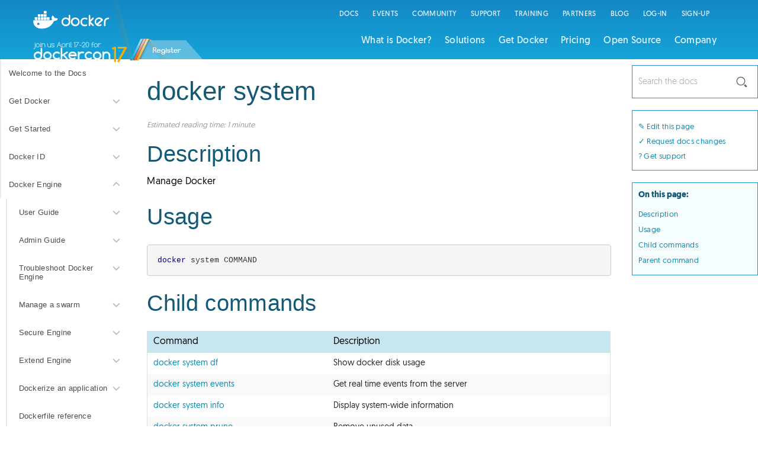

--- FILE ---
content_type: text/html; charset=utf-8
request_url: https://enselic.github.io/engine/reference/commandline/system/
body_size: 21133
content:
<!-- relative link basehrefs -->




















<!-- Logic for 'edit this button' -->


	

	

	

	
    
		

<!-- End of logic for 'edit this button' -->
<!DOCTYPE html>
<html class="js flexbox flexboxlegacy canvas canvastext webgl no-touch geolocation postmessage websqldatabase indexeddb hashchange history draganddrop websockets rgba hsla multiplebgs backgroundsize borderimage borderradius boxshadow textshadow opacity cssanimations csscolumns cssgradients cssreflections csstransforms no-csstransforms3d csstransitions fontface no-generatedcontent video audio localstorage sessionstorage webworkers applicationcache svg inlinesvg smil svgclippaths retina-display is_not_retina chrome version webkit" lang="en">
<head>
<base href="/engine/reference/commandline/"/>
<meta http-equiv="Content-Type" content="text/html; charset=UTF-8">
<style type="text/css">
@charset "UTF-8";
[ng\:cloak], [ng-cloak], [data-ng-cloak], [x-ng-cloak], .ng-cloak, .x-ng-cloak, .ng-hide:not(.ng-hide-animate) {
	display: none !important;
}
ng\:form {
	display: block;
}
</style>
<script type="text/javascript">
  !function(){var analytics=window.analytics=window.analytics||[];if(!analytics.initialize)if(analytics.invoked)window.console&&console.error&&console.error("Segment snippet included twice.");else{analytics.invoked=!0;analytics.methods=["trackSubmit","trackClick","trackLink","trackForm","pageview","identify","reset","group","track","ready","alias","debug","page","once","off","on"];analytics.factory=function(t){return function(){var e=Array.prototype.slice.call(arguments);e.unshift(t);analytics.push(e);return analytics}};for(var t=0;t<analytics.methods.length;t++){var e=analytics.methods[t];analytics[e]=analytics.factory(e)}analytics.load=function(t){var e=document.createElement("script");e.type="text/javascript";e.async=!0;e.src=("https:"===document.location.protocol?"https://":"http://")+"cdn.segment.com/analytics.js/v1/"+t+"/analytics.min.js";var n=document.getElementsByTagName("script")[0];n.parentNode.insertBefore(e,n)};analytics.SNIPPET_VERSION="4.0.0";
  analytics.load("IWj9D0UpZHZdZUZX9jl98PcpBFWBnBMy");
  analytics.page();
  }}();
</script>
<script type="text/javascript">window.NREUM||(NREUM={}),__nr_require=function(e,t,n){function r(n){if(!t[n]){var o=t[n]={exports:{}};e[n][0].call(o.exports,function(t){var o=e[n][1][t];return r(o||t)},o,o.exports)}return t[n].exports}if("function"==typeof __nr_require)return __nr_require;for(var o=0;o<n.length;o++)r(n[o]);return r}({1:[function(e,t,n){function r(e,t){return function(){o(e,[(new Date).getTime()].concat(a(arguments)),null,t)}}var o=e("handle"),i=e(2),a=e(3);"undefined"==typeof window.newrelic&&(newrelic=NREUM);var u=["setPageViewName","setCustomAttribute","finished","addToTrace","inlineHit"],c=["addPageAction"],f="api-";i(u,function(e,t){newrelic[t]=r(f+t,"api")}),i(c,function(e,t){newrelic[t]=r(f+t)}),t.exports=newrelic,newrelic.noticeError=function(e){"string"==typeof e&&(e=new Error(e)),o("err",[e,(new Date).getTime()])}},{}],2:[function(e,t,n){function r(e,t){var n=[],r="",i=0;for(r in e)o.call(e,r)&&(n[i]=t(r,e[r]),i+=1);return n}var o=Object.prototype.hasOwnProperty;t.exports=r},{}],3:[function(e,t,n){function r(e,t,n){t||(t=0),"undefined"==typeof n&&(n=e?e.length:0);for(var r=-1,o=n-t||0,i=Array(0>o?0:o);++r<o;)i[r]=e[t+r];return i}t.exports=r},{}],ee:[function(e,t,n){function r(){}function o(e){function t(e){return e&&e instanceof r?e:e?u(e,a,i):i()}function n(n,r,o){e&&e(n,r,o);for(var i=t(o),a=l(n),u=a.length,c=0;u>c;c++)a[c].apply(i,r);var s=f[g[n]];return s&&s.push([m,n,r,i]),i}function p(e,t){w[e]=l(e).concat(t)}function l(e){return w[e]||[]}function d(e){return s[e]=s[e]||o(n)}function v(e,t){c(e,function(e,n){t=t||"feature",g[n]=t,t in f||(f[t]=[])})}var w={},g={},m={on:p,emit:n,get:d,listeners:l,context:t,buffer:v};return m}function i(){return new r}var a="nr@context",u=e("gos"),c=e(2),f={},s={},p=t.exports=o();p.backlog=f},{}],gos:[function(e,t,n){function r(e,t,n){if(o.call(e,t))return e[t];var r=n();if(Object.defineProperty&&Object.keys)try{return Object.defineProperty(e,t,{value:r,writable:!0,enumerable:!1}),r}catch(i){}return e[t]=r,r}var o=Object.prototype.hasOwnProperty;t.exports=r},{}],handle:[function(e,t,n){function r(e,t,n,r){o.buffer([e],r),o.emit(e,t,n)}var o=e("ee").get("handle");t.exports=r,r.ee=o},{}],id:[function(e,t,n){function r(e){var t=typeof e;return!e||"object"!==t&&"function"!==t?-1:e===window?0:a(e,i,function(){return o++})}var o=1,i="nr@id",a=e("gos");t.exports=r},{}],loader:[function(e,t,n){function r(){if(!w++){var e=v.info=NREUM.info,t=s.getElementsByTagName("script")[0];if(e&&e.licenseKey&&e.applicationID&&t){c(l,function(t,n){e[t]||(e[t]=n)});var n="https"===p.split(":")[0]||e.sslForHttp;v.proto=n?"https://":"http://",u("mark",["onload",a()],null,"api");var r=s.createElement("script");r.src=v.proto+e.agent,t.parentNode.insertBefore(r,t)}}}function o(){"complete"===s.readyState&&i()}function i(){u("mark",["domContent",a()],null,"api")}function a(){return(new Date).getTime()}var u=e("handle"),c=e(2),f=window,s=f.document;NREUM.o={ST:setTimeout,CT:clearTimeout,XHR:f.XMLHttpRequest,REQ:f.Request,EV:f.Event,PR:f.Promise,MO:f.MutationObserver},e(1);var p=""+location,l={beacon:"bam.nr-data.net",errorBeacon:"bam.nr-data.net",agent:"js-agent.newrelic.com/nr-943.min.js"},d=window.XMLHttpRequest&&XMLHttpRequest.prototype&&XMLHttpRequest.prototype.addEventListener&&!/CriOS/.test(navigator.userAgent),v=t.exports={offset:a(),origin:p,features:{},xhrWrappable:d};s.addEventListener?(s.addEventListener("DOMContentLoaded",i,!1),f.addEventListener("load",r,!1)):(s.attachEvent("onreadystatechange",o),f.attachEvent("onload",r)),u("mark",["firstbyte",a()],null,"api");var w=0},{}]},{},["loader"]);</script>
<meta name="robots" content="noindex">
<meta property="og:type" content="website">
<meta property="og:updated_time" content="2017-02-07T22:54:22+00:00">
<meta property="og:image" content="https://www.docker.com/sites/default/files/social/docker-facebook-share.png">
<meta name="twitter:card" content="summary_large_image">
<meta name="twitter:site" content="@docker_docs">
<meta name="twitter:url" content="https://twitter.com/docker_docs">
<meta name="twitter:title" content="docker system">
<meta name="twitter:image:src" content="https://www.docker.com/sites/default/files/social/docker-twitter-share.png">
<meta property="article:published_time" content="2017-02-07T22:54:22+00:00">
<meta name="viewport" content="width=device-width, initial-scale=1.0">
<meta name="keywords" content="docker, docker open source, docker platform, distributed applications, microservices, containers, docker containers, docker software, docker virtualization">
<link rel="apple-touch-icon" sizes="57x57" href="/favicons/apple-touch-icon-57x57.png">
<link rel="apple-touch-icon" sizes="60x60" href="/favicons/apple-touch-icon-60x60.png">
<link rel="apple-touch-icon" sizes="72x72" href="/favicons/apple-touch-icon-72x72.png">
<link rel="apple-touch-icon" sizes="76x76" href="/favicons/apple-touch-icon-76x76.png">
<link rel="apple-touch-icon" sizes="114x114" href="/favicons/apple-touch-icon-114x114.png">
<link rel="apple-touch-icon" sizes="120x120" href="/favicons/apple-touch-icon-120x120.png">
<link rel="icon" type="image/png" href="/favicons/favicon-32x32.png" sizes="32x32">
<link rel="icon" type="image/png" href="/favicons/favicon-96x96.png" sizes="96x96">
<link rel="icon" type="image/png" href="/favicons/favicon-16x16.png" sizes="16x16">
<link rel="manifest" href="/favicons/manifest.json">
<meta name="msapplication-TileColor" content="#da532c">
<meta name="theme-color" content="#ffffff">
<link rel="stylesheet" href="/css/allcss.css">
<link rel="stylesheet" href="/css/app2.css">
<link rel="stylesheet" href="/css/responsive.css">
<link rel="stylesheet" href="/css/p2p.css">
<link rel="stylesheet" href="/css/mobile_responsive.css">
<link rel="stylesheet" href="/css/temporary.css">
<link rel="stylesheet" href="/css/documentation.css">
<script async="" src="/js/modernizr.min.js"></script>
<meta class="foundation-data-attribute-namespace">
<meta class="foundation-mq-xxlarge">
<meta class="foundation-mq-xlarge-only">
<meta class="foundation-mq-xlarge">
<meta class="foundation-mq-large-only">
<meta class="foundation-mq-large">
<meta class="foundation-mq-medium-only">
<meta class="foundation-mq-medium">
<meta class="foundation-mq-small-only">
<meta class="foundation-mq-small">
<style></style>
<meta class="foundation-mq-topbar">
<link id="mktoForms2BaseStyle" rel="stylesheet" type="text/css" href="/css/forms2.css">
<link id="mktoForms2ThemeStyle" rel="stylesheet" type="text/css" href="/css/forms2-theme-simple.css">
<!-- Begin Jekyll SEO tag v2.1.0 -->
<title>docker system - Docker</title>
<meta property="og:title" content="docker system" />
<link rel="canonical" href="https://docs.docker.com/engine/reference/commandline/system/" />
<meta property="og:url" content="https://docs.docker.com/engine/reference/commandline/system/" />
<meta property="og:site_name" content="Docker" />
<script type="application/ld+json">
{"@context": "http://schema.org",
"@type": "WebPage",
"headline": "docker system",
"url": "https://docs.docker.com/engine/reference/commandline/system/"}</script>
<!-- End Jekyll SEO tag -->


</head>
<body class="html front not-logged-in no-sidebars page-node page-node- page-node-1 node-type-front-page path-docker ng-scope short retina-display all_loaded" ng-app="Docker" ng-controller="DockerController" style="">
<div class="off-canvas-wrap" data-offcanvas="" style="min-height: 548px;">
  <div class="inner-wrap"> <a class="left-off-canvas-toggle" href="/#">
    <svg version="1.1" id="Layer_1" xmlns="http://www.w3.org/2000/svg" xmlns:xlink="http://www.w3.org/1999/xlink" x="0px" y="0px" width="35px" height="35px" viewBox="0 0 35 35" enable-background="new 0 0 35 35" xml:space="preserve">
      <path fill="#fff" d="M30.583,9.328c0,0.752-0.539,1.362-1.203,1.362H5.113c-0.664,0-1.203-0.61-1.203-1.362l0,0
		c0-0.752,0.539-1.362,1.203-1.362H29.38C30.045,7.966,30.583,8.576,30.583,9.328L30.583,9.328z"></path>
      <path fill="#fff" d="M30.583,17.09c0,0.752-0.539,1.362-1.203,1.362H5.113c-0.664,0-1.203-0.61-1.203-1.362l0,0
		c0-0.752,0.539-1.362,1.203-1.362H29.38C30.045,15.728,30.583,16.338,30.583,17.09L30.583,17.09z"></path>
      <path fill="#fff" d="M30.583,24.387c0,0.752-0.539,1.362-1.203,1.362H5.113c-0.664,0-1.203-0.61-1.203-1.362l0,0
		c0-0.752,0.539-1.362,1.203-1.362H29.38C30.045,23.025,30.583,23.635,30.583,24.387L30.583,24.387z"></path>
    </svg>
    </a>
    <header class="main-header">
      <div class="top-right-bg"></div>
      <div class="container">
        <div class="row">
          <div class="col-xs-2"> <a href="https://dockercon.smarteventscloud.com/portal/newreg.ww"><img class="logo" src="/images/dockercon-17.png"></a> </div>
          <div class="col-xs-10">
            <ul class="nav-global">
              <li class="first leaf menu-mlid-603"><a href="/" target="_blank">Docs</a></li>
              <li class="leaf menu-mlid-1997"><a href="https://www.docker.com/community/events">Events</a></li>
              <li class="leaf menu-mlid-1998"><a href="https://www.docker.com/docker-community">Community</a></li>
              <li class="leaf menu-mlid-1999"><a href="https://www.docker.com/docker-support-services">Support</a></li>
              <li class="leaf menu-mlid-402"><a href="https://training.docker.com/" target="_blank">Training</a></li>
              <li class="leaf menu-mlid-2000"><a href="https://www.docker.com/partners/partner-program">Partners</a></li>
              <li class="leaf menu-mlid-602"><a href="https://blog.docker.com/" target="_blank">Blog</a></li>
              <li class="leaf menu-mlid-2001"><a href="https://id.docker.com/login/" target="_blank">Log-In</a></li>
              <li class="last leaf menu-mlid-2002"><a href="https://cloud.docker.com/" target="_blank">Sign-up</a></li>
            </ul>
            <ul class="nav-main">
              <li class="first leaf menu-mlid-398"><a href="https://www.docker.com/what-docker">What is Docker?</a></li>
              <li class="expanded menu-mlid-1059 has-submenu"><a href="https://www.docker.com/enterprise">Solutions</a>
                <ul class="nav-main">
                  <li class="first leaf menu-mlid-1064"><a href="https://www.docker.com/enterprise">Solutions</a></li>
                  <li class="leaf menu-mlid-2365"><a href="https://www.docker.com/enterprise">Overview</a></li>
                  <li class="collapsed menu-mlid-993"><a href="https://www.docker.com/use-cases">Use Cases</a></li>
                  <li class="leaf menu-mlid-1034"><a href="https://www.docker.com/customers">Customers</a></li>
                  <li class="leaf menu-mlid-1587"><a href="https://www.docker.com/industry-government">For Government</a></li>
                  <li class="last collapsed menu-mlid-985"><a href="https://www.docker.com/products/resources">Resources</a></li>
                </ul>
              </li>
              <li class="leaf menu-mlid-954"><a href="https://www.docker.com/products/overview">Get Docker</a></li>
              <li class="leaf menu-mlid-1055"><a href="https://www.docker.com/pricing">Pricing</a></li>
              <li class="leaf menu-mlid-2005 double-navstyle secondlast"><a href="https://www.docker.com/technologies/overview">Open Source</a></li>
              <li class="last expanded menu-mlid-397 has-submenu"><a href="https://www.docker.com/company">Company</a>
                <ul class="nav-main">
                  <li class="first leaf menu-mlid-698"><a href="https://www.docker.com/company">Company</a></li>
                  <li class="leaf menu-mlid-2366"><a href="https://www.docker.com/company">Overview</a></li>
                  <li class="leaf menu-mlid-622"><a href="https://www.docker.com/careers">Careers</a></li>
                  <li class="last leaf menu-mlid-1086"><a href="https://www.docker.com/company/news-and-press">News &amp; Press</a></li>
                </ul>
              </li>
            </ul>
          </div>
        </div>
      </div>
    </header>
    <aside class="left-off-canvas-menu">
      <ul class="off-canvas-list">
        <li class="first leaf menu-mlid-398"><a href="https://www.docker.com/what-docker">What is Docker?</a></li>
        <li class="expanded menu-mlid-1059 has-submenu"><a href="https://www.docker.com/enterprise">Solutions</a>
          <ul class="left-submenu">
            <li class="back"><a href="/#">Back</a></li>
            <li class="first leaf menu-mlid-1064"><a href="https://www.docker.com/enterprise">Solutions</a></li>
            <li class="leaf menu-mlid-2365"><a href="https://www.docker.com/enterprise">Overview</a></li>
            <li class="collapsed menu-mlid-993"><a href="https://www.docker.com/use-cases">Use Cases</a></li>
            <li class="leaf menu-mlid-1034"><a href="https://www.docker.com/customers">Customers</a></li>
            <li class="leaf menu-mlid-1587"><a href="https://www.docker.com/industry-government">For Government</a></li>
            <li class="last collapsed menu-mlid-985"><a href="https://www.docker.com/products/resources">Resources</a></li>
          </ul>
        </li>
        <li class="leaf menu-mlid-954"><a href="https://www.docker.com/products/overview">Get Docker</a></li>
        <li class="leaf menu-mlid-1055"><a href="https://www.docker.com/pricing">Pricing</a></li>
        <li class="leaf menu-mlid-2005 double-navstyle secondlast"><a href="https://www.docker.com/technologies/overview">Open Source</a></li>
        <li class="last expanded menu-mlid-397 has-submenu"><a href="https://www.docker.com/company">Company</a>
          <ul class="left-submenu">
            <li class="back"><a href="/#">Back</a></li>
            <li class="first leaf menu-mlid-698"><a href="https://www.docker.com/company">Company</a></li>
            <li class="leaf menu-mlid-2366"><a href="https://www.docker.com/company">Overview</a></li>
            <li class="leaf menu-mlid-622"><a href="https://www.docker.com/careers">Careers</a></li>
            <li class="last leaf menu-mlid-1086"><a href="https://www.docker.com/company/news-and-press">News &amp; Press</a></li>
          </ul>
        </li>
      </ul>
      <ul class="nav-global-off-canvas">
        <li class="first leaf menu-mlid-603"><a href="/" target="_blank">Docs</a></li>
        <li class="leaf menu-mlid-1997"><a href="https://www.docker.com/community/events">Events</a></li>
        <li class="leaf menu-mlid-1998"><a href="https://www.docker.com/docker-community">Community</a></li>
        <li class="leaf menu-mlid-1999"><a href="https://www.docker.com/docker-support-services">Support</a></li>
        <li class="leaf menu-mlid-402"><a href="https://training.docker.com/" target="_blank">Training</a></li>
        <li class="leaf menu-mlid-2000"><a href="https://www.docker.com/partners/partner-program">Partners</a></li>
        <li class="leaf menu-mlid-602"><a href="https://blog.docker.com/" target="_blank">Blog</a></li>
        <li class="leaf menu-mlid-2001"><a href="https://id.docker.com/login/" target="_blank">Log-In</a></li>
        <li class="last leaf menu-mlid-2002"><a href="https://cloud.docker.com/" target="_blank">Sign-up</a></li>
      </ul>
    </aside>
    <div class="dockercon16">
      <section class="title_section darkblue"> </section>
      <div class="">
        <div class="container-fluid">
          <div class="row">
            <div class="col-xs-12 col-sm-3 col-md-2 col-xl-2 docsidebarnav_section">
              <div class="region region-hero-sub">
								
									<ul class="nav-sub">
									
									
    <li class="leaf"><a href="/" class="">Welcome to the Docs</a></li><li class="leaf menu-closed"><a href="javascript:void(0)" class="expand-menu "><span class="menu-icon" aria-hidden="true"></span>Get Docker</a>
<ul class="nav-sub">
  
    <li class="leaf"><a href="/engine/installation/" class="">Install Docker Engine</a></li><li class="leaf menu-closed"><a href="javascript:void(0)" class="expand-menu "><span class="menu-icon" aria-hidden="true"></span>Docker for Mac</a>
<ul class="nav-sub">
  
    <li class="leaf"><a href="/docker-for-mac/" class="">Getting Started</a></li>
    <li class="leaf"><a href="/docker-for-mac/docker-toolbox/" class="">Docker for Mac vs. Docker Toolbox</a></li>
    <li class="leaf"><a href="/docker-for-mac/multi-arch/" class="">Leveraging Multi-CPU Architecture Support</a></li>
    <li class="leaf"><a href="/docker-for-mac/networking/" class="">Networking</a></li>
    <li class="leaf"><a href="/docker-for-mac/osxfs/" class="">File system sharing</a></li>
    <li class="leaf"><a href="/docker-for-mac/troubleshoot/" class="">Logs and Troubleshooting</a></li>
    <li class="leaf"><a href="/docker-for-mac/faqs/" class="">FAQs</a></li>
    <li class="leaf"><a href="/docker-for-mac/examples/" class="">Example Applications</a></li>
    <li class="leaf"><a href="/docker-for-mac/opensource/" class="">Open Source Licensing</a></li>
    <li class="leaf"><a href="/docker-for-mac/release-notes/" class="">Release Notes</a></li>

</ul>
<li class="leaf menu-closed"><a href="javascript:void(0)" class="expand-menu "><span class="menu-icon" aria-hidden="true"></span>Docker for Windows</a>
<ul class="nav-sub">
  
    <li class="leaf"><a href="/docker-for-windows/" class="">Getting Started</a></li>
    <li class="leaf"><a href="/docker-for-windows/troubleshoot/" class="">Logs and Troubleshooting</a></li>
    <li class="leaf"><a href="/docker-for-windows/faqs/" class="">FAQs</a></li>
    <li class="leaf"><a href="/docker-for-windows/examples/" class="">Example Applications</a></li>
    <li class="leaf"><a href="/docker-for-windows/opensource/" class="">Open Source Licensing</a></li>
    <li class="leaf"><a href="/docker-for-windows/release-notes/" class="">Release Notes</a></li>

</ul>
<li class="leaf menu-closed"><a href="javascript:void(0)" class="expand-menu "><span class="menu-icon" aria-hidden="true"></span>Docker for Linux</a>
<ul class="nav-sub">
  
    <li class="leaf"><a href="/engine/installation/linux/ubuntu/" class="">Ubuntu</a></li>
    <li class="leaf"><a href="/engine/installation/linux/rhel/" class="">Red Hat Enterprise Linux</a></li>
    <li class="leaf"><a href="/engine/installation/linux/centos/" class="">CentOS</a></li>
    <li class="leaf"><a href="/engine/installation/linux/fedora/" class="">Fedora</a></li>
    <li class="leaf"><a href="/engine/installation/linux/debian/" class="">Debian</a></li>
    <li class="leaf"><a href="/engine/installation/linux/oracle/" class="">Oracle Linux</a></li>
    <li class="leaf"><a href="/engine/installation/linux/suse/" class="">OpenSuSE and SuSE Linux Enterprise</a></li>
    <li class="leaf"><a href="/engine/installation/linux/other/" class="">Other Linux distributions</a></li>
    <li class="leaf"><a href="/engine/installation/binaries/" class="">Installation from binaries</a></li>
    <li class="leaf"><a href="/engine/installation/linux/linux-postinstall/" class="">Optional post-installation steps</a></li>

</ul>
<li class="leaf menu-closed"><a href="javascript:void(0)" class="expand-menu "><span class="menu-icon" aria-hidden="true"></span>Docker for AWS</a>
<ul class="nav-sub">
  
    <li class="leaf"><a href="/docker-for-aws/why/" class="">Why Docker for AWS?</a></li>
    <li class="leaf"><a href="/docker-for-aws/" class="">Setup & Prerequisites</a></li>
    <li class="leaf"><a href="/docker-for-aws/iam-permissions/" class="">IAM Permissions</a></li>
    <li class="leaf"><a href="/docker-for-aws/scaling/" class="">Scaling</a></li>
    <li class="leaf"><a href="/docker-for-aws/upgrade/" class="">Upgrading</a></li>
    <li class="leaf"><a href="/docker-for-aws/deploy/" class="">Deploy your app</a></li>
    <li class="leaf"><a href="/docker-for-aws/faqs/" class="">FAQs</a></li>
    <li class="leaf"><a href="/docker-for-aws/opensource/" class="">Open Source Licensing</a></li>
    <li class="leaf"><a href="/docker-for-aws/release-notes/" class="">Release Notes</a></li>

</ul>
<li class="leaf menu-closed"><a href="javascript:void(0)" class="expand-menu "><span class="menu-icon" aria-hidden="true"></span>Docker for Azure</a>
<ul class="nav-sub">
  
    <li class="leaf"><a href="/docker-for-azure/why/" class="">Why Docker for Azure?</a></li>
    <li class="leaf"><a href="/docker-for-azure/" class="">Setup & Prerequisites</a></li>
    <li class="leaf"><a href="/docker-for-azure/upgrade/" class="">Upgrading</a></li>
    <li class="leaf"><a href="/docker-for-azure/deploy/" class="">Deploy your app</a></li>
    <li class="leaf"><a href="/docker-for-azure/faqs/" class="">FAQs</a></li>
    <li class="leaf"><a href="/docker-for-azure/opensource/" class="">Open Source Licensing</a></li>
    <li class="leaf"><a href="/docker-for-azure/release-notes/" class="">Release Notes</a></li>

</ul>
<li class="leaf menu-closed"><a href="javascript:void(0)" class="expand-menu "><span class="menu-icon" aria-hidden="true"></span>Docker Toolbox (Legacy)</a>
<ul class="nav-sub">
  
    <li class="leaf"><a href="/toolbox/overview/" class="">Toolbox Overview</a></li>
    <li class="leaf"><a href="/toolbox/toolbox_install_mac/" class="">Install Toolbox on Mac</a></li>
    <li class="leaf"><a href="/toolbox/toolbox_install_windows/" class="">Install Toolbox on Windows</a></li><li class="leaf menu-closed"><a href="javascript:void(0)" class="expand-menu "><span class="menu-icon" aria-hidden="true"></span>Kitematic</a>
<ul class="nav-sub">
  
    <li class="leaf"><a href="/kitematic/userguide/" class="">Kitematic User Guide: Intro &amp; Overview</a></li>
    <li class="leaf"><a href="/kitematic/nginx-web-server/" class="">Set up an Nginx web server</a></li>
    <li class="leaf"><a href="/kitematic/minecraft-server/" class="">Set up a Minecraft Server</a></li>
    <li class="leaf"><a href="/kitematic/rethinkdb-dev-database/" class="">Creating a Local RethinkDB Database for Development</a></li>
    <li class="leaf"><a href="/kitematic/faq/" class="">Frequently Asked Questions</a></li>
    <li class="leaf"><a href="/kitematic/known-issues/" class="">Known Issues</a></li>

</ul>

    <li class="leaf"><a href="/toolbox/faqs/troubleshoot/" class="">Troubleshooting</a></li>

</ul>


</ul>
<li class="leaf menu-closed"><a href="javascript:void(0)" class="expand-menu "><span class="menu-icon" aria-hidden="true"></span>Get Started</a>
<ul class="nav-sub">
  
    <li class="leaf"><a href="/learn/" class="">Learn Docker</a></li><li class="leaf menu-closed"><a href="javascript:void(0)" class="expand-menu "><span class="menu-icon" aria-hidden="true"></span>Docker basics</a>
<ul class="nav-sub">
  
    <li class="leaf"><a href="/engine/getstarted/" class="">Get Started with Docker</a></li>
    <li class="leaf"><a href="/engine/getstarted/step_one/" class="">Install Docker and run hello-world</a></li>
    <li class="leaf"><a href="/engine/getstarted/step_two/" class="">Understand images &amp; containers</a></li>
    <li class="leaf"><a href="/engine/getstarted/step_three/" class="">Find &amp; run the whalesay image</a></li>
    <li class="leaf"><a href="/engine/getstarted/step_four/" class="">Build your own image</a></li>
    <li class="leaf"><a href="/engine/getstarted/step_five/" class="">Create a Docker Hub account &amp; repository</a></li>
    <li class="leaf"><a href="/engine/getstarted/step_six/" class="">Tag, push, &amp; pull your image</a></li>
    <li class="leaf"><a href="/engine/getstarted/last_page/" class="">Learning more</a></li>

</ul>
<li class="leaf menu-closed"><a href="javascript:void(0)" class="expand-menu "><span class="menu-icon" aria-hidden="true"></span>Define and deploy your app</a>
<ul class="nav-sub">
  
    <li class="leaf"><a href="/engine/getstarted-voting-app/" class="">Sample app overview</a></li>
    <li class="leaf"><a href="/engine/getstarted-voting-app/node-setup/" class="">Set up Dockerized machines</a></li>
    <li class="leaf"><a href="/engine/getstarted-voting-app/create-swarm/" class="">Create a swarm</a></li>
    <li class="leaf"><a href="/engine/getstarted-voting-app/deploy-app/" class="">Deploy the app</a></li>
    <li class="leaf"><a href="/engine/getstarted-voting-app/test-drive/" class="">Try out the voting app</a></li>
    <li class="leaf"><a href="/engine/getstarted-voting-app/customize-app/" class="">Customize the app and redeploy</a></li>

</ul>
<li class="leaf menu-closed"><a href="javascript:void(0)" class="expand-menu "><span class="menu-icon" aria-hidden="true"></span>Learn by example</a>
<ul class="nav-sub">
  
    <li class="leaf"><a href="/engine/tutorials/networkingcontainers/" class="">Network containers</a></li>
    <li class="leaf"><a href="/engine/tutorials/dockervolumes/" class="">Manage data in containers</a></li>

</ul>


</ul>
<li class="leaf menu-closed"><a href="javascript:void(0)" class="expand-menu "><span class="menu-icon" aria-hidden="true"></span>Docker ID</a>
<ul class="nav-sub">
  
    <li class="leaf"><a href="/docker-id/" class="">Docker ID accounts</a></li>
    <li class="leaf"><a href="/docker-id/api-reference/" class="">API Reference</a></li>

</ul>
<li class="leaf menu-closed"><a href="javascript:void(0)" class="expand-menu "><span class="menu-icon" aria-hidden="true"></span>Docker Engine</a>
<ul class="nav-sub">
  <li class="leaf menu-closed"><a href="javascript:void(0)" class="expand-menu "><span class="menu-icon" aria-hidden="true"></span>User Guide</a>
<ul class="nav-sub">
  
    <li class="leaf"><a href="/engine/userguide/intro/" class="">Introduction</a></li><li class="leaf menu-closed"><a href="javascript:void(0)" class="expand-menu "><span class="menu-icon" aria-hidden="true"></span>Work with images</a>
<ul class="nav-sub">
  
    <li class="leaf"><a href="/engine/userguide/eng-image/dockerfile_best-practices/" class="">Best practices for writing Dockerfiles</a></li>
    <li class="leaf"><a href="/engine/userguide/eng-image/baseimages/" class="">Create a base image</a></li>
    <li class="leaf"><a href="/engine/userguide/eng-image/image_management/" class="">Image management</a></li>

</ul>
<li class="leaf menu-closed"><a href="javascript:void(0)" class="expand-menu "><span class="menu-icon" aria-hidden="true"></span>Docker storage drivers</a>
<ul class="nav-sub">
  
    <li class="leaf"><a href="/engine/userguide/storagedriver/imagesandcontainers/" class="">Understand images, containers, and storage drivers</a></li>
    <li class="leaf"><a href="/engine/userguide/storagedriver/selectadriver/" class="">Select a storage driver</a></li>
    <li class="leaf"><a href="/engine/userguide/storagedriver/aufs-driver/" class="">AUFS storage driver in practice</a></li>
    <li class="leaf"><a href="/engine/userguide/storagedriver/btrfs-driver/" class="">Btrfs storage in practice</a></li>
    <li class="leaf"><a href="/engine/userguide/storagedriver/device-mapper-driver/" class="">Device mapper storage in practice</a></li>
    <li class="leaf"><a href="/engine/userguide/storagedriver/overlayfs-driver/" class="">OverlayFS storage in practice</a></li>
    <li class="leaf"><a href="/engine/userguide/storagedriver/zfs-driver/" class="">ZFS storage in practice</a></li>

</ul>
<li class="leaf menu-closed"><a href="javascript:void(0)" class="expand-menu "><span class="menu-icon" aria-hidden="true"></span>Network configuration</a>
<ul class="nav-sub">
  
    <li class="leaf"><a href="/engine/userguide/networking/" class="">Docker container networking</a></li>
    <li class="leaf"><a href="/engine/userguide/networking/work-with-networks/" class="">Work with network commands</a></li>
    <li class="leaf"><a href="/engine/userguide/networking/get-started-overlay/" class="">Get started with multi-host networking</a></li>
    <li class="leaf"><a href="/engine/userguide/networking/get-started-macvlan/" class="">Get started with macvlan network driver</a></li>
    <li class="leaf"><a href="/engine/userguide/networking/overlay-security-model/" class="">Swarm mode overlay network security model</a></li>
    <li class="leaf"><a href="/engine/userguide/networking/configure-dns/" class="">Configure container DNS in user-defined networks</a></li><li class="leaf menu-closed"><a href="javascript:void(0)" class="expand-menu "><span class="menu-icon" aria-hidden="true"></span>Default bridge network</a>
<ul class="nav-sub">
  
    <li class="leaf"><a href="/engine/userguide/networking/default_network/dockerlinks/" class="">Legacy container links</a></li>
    <li class="leaf"><a href="/engine/userguide/networking/default_network/binding/" class="">Bind container ports to the host</a></li>
    <li class="leaf"><a href="/engine/userguide/networking/default_network/build-bridges/" class="">Build your own bridge</a></li>
    <li class="leaf"><a href="/engine/userguide/networking/default_network/configure-dns/" class="">Configure container DNS</a></li>
    <li class="leaf"><a href="/engine/userguide/networking/default_network/custom-docker0/" class="">Customize the docker0 bridge</a></li>
    <li class="leaf"><a href="/engine/userguide/networking/default_network/container-communication/" class="">Understand container communication</a></li>
    <li class="leaf"><a href="/engine/userguide/networking/default_network/ipv6/" class="">IPv6 with Docker</a></li>

</ul>


</ul>

    <li class="leaf"><a href="/engine/userguide/labels-custom-metadata/" class="">Apply custom metadata</a></li>

</ul>
<li class="leaf menu-closed"><a href="javascript:void(0)" class="expand-menu "><span class="menu-icon" aria-hidden="true"></span>Admin Guide</a>
<ul class="nav-sub">
  
    <li class="leaf"><a href="/engine/admin/" class="">Configuring and running Docker</a></li>
    <li class="leaf"><a href="/engine/admin/host_integration/" class="">Automatically start containers</a></li>
    <li class="leaf"><a href="/engine/admin/resource_constraints/" class="">Limit a container's resources</a></li>
    <li class="leaf"><a href="/engine/admin/live-restore/" class="">Keep containers alive during daemon downtime</a></li>
    <li class="leaf"><a href="/engine/admin/systemd/" class="">Control and configure Docker with systemd</a></li>
    <li class="leaf"><a href="/engine/admin/formatting/" class="">Format command and log output</a></li>
    <li class="leaf"><a href="/engine/admin/registry_mirror/" class="">Run a local registry mirror</a></li><li class="leaf menu-closed"><a href="javascript:void(0)" class="expand-menu "><span class="menu-icon" aria-hidden="true"></span>Logging</a>
<ul class="nav-sub">
  
    <li class="leaf"><a href="/engine/admin/logging/view_container_logs/" class="">View a container's logs</a></li>
    <li class="leaf"><a href="/engine/admin/logging/overview/" class="">Configuring Logging Drivers</a></li>
    <li class="leaf"><a href="/engine/admin/logging/log_tags/" class="">Log tags for logging driver</a></li>
    <li class="leaf"><a href="/engine/admin/logging/logentries/" class="">Logentries logging driver</a></li>
    <li class="leaf"><a href="/engine/admin/logging/awslogs/" class="">Amazon CloudWatch Logs logging driver</a></li>
    <li class="leaf"><a href="/engine/admin/logging/etwlogs/" class="">ETW logging driver</a></li>
    <li class="leaf"><a href="/engine/admin/logging/fluentd/" class="">Fluentd logging driver</a></li>
    <li class="leaf"><a href="/engine/admin/logging/gcplogs/" class="">Google Cloud Logging driver</a></li>
    <li class="leaf"><a href="/engine/admin/logging/journald/" class="">Journald logging driver</a></li>
    <li class="leaf"><a href="/engine/admin/logging/splunk/" class="">Splunk logging driver</a></li>

</ul>

    <li class="leaf"><a href="/engine/admin/dsc/" class="">PowerShell DSC Usage</a></li>
    <li class="leaf"><a href="/engine/admin/ansible/" class="">Using Ansible</a></li>
    <li class="leaf"><a href="/engine/admin/chef/" class="">Using Chef</a></li>
    <li class="leaf"><a href="/engine/admin/puppet/" class="">Using Puppet</a></li>
    <li class="leaf"><a href="/engine/admin/using_supervisord/" class="">Using Supervisor with Docker</a></li>
    <li class="leaf"><a href="/engine/admin/runmetrics/" class="">Runtime metrics</a></li>
    <li class="leaf"><a href="/engine/admin/ambassador_pattern_linking/" class="">Link via an ambassador container</a></li>

</ul>
<li class="leaf menu-closed"><a href="javascript:void(0)" class="expand-menu "><span class="menu-icon" aria-hidden="true"></span>Troubleshoot Docker Engine</a>
<ul class="nav-sub">
  
    <li class="leaf"><a href="/engine/admin/troubleshooting_volume_errors/" class="">Troubleshoot volume problems</a></li>

</ul>
<li class="leaf menu-closed"><a href="javascript:void(0)" class="expand-menu "><span class="menu-icon" aria-hidden="true"></span>Manage a swarm</a>
<ul class="nav-sub">
  
    <li class="leaf"><a href="/engine/swarm/" class="">Swarm mode overview</a></li>
    <li class="leaf"><a href="/engine/swarm/key-concepts/" class="">Swarm mode key concepts</a></li><li class="leaf menu-closed"><a href="javascript:void(0)" class="expand-menu "><span class="menu-icon" aria-hidden="true"></span>Get started with swarm mode</a>
<ul class="nav-sub">
  
    <li class="leaf"><a href="/engine/swarm/swarm-tutorial/" class="">Set up for the tutorial</a></li>
    <li class="leaf"><a href="/engine/swarm/swarm-tutorial/create-swarm/" class="">Create a swarm</a></li>
    <li class="leaf"><a href="/engine/swarm/swarm-tutorial/add-nodes/" class="">Add nodes to the swarm</a></li>
    <li class="leaf"><a href="/engine/swarm/swarm-tutorial/deploy-service/" class="">Deploy a service</a></li>
    <li class="leaf"><a href="/engine/swarm/swarm-tutorial/inspect-service/" class="">Inspect the service</a></li>
    <li class="leaf"><a href="/engine/swarm/swarm-tutorial/scale-service/" class="">Scale the service</a></li>
    <li class="leaf"><a href="/engine/swarm/swarm-tutorial/delete-service/" class="">Delete the service</a></li>
    <li class="leaf"><a href="/engine/swarm/swarm-tutorial/rolling-update/" class="">Apply rolling updates</a></li>
    <li class="leaf"><a href="/engine/swarm/swarm-tutorial/drain-node/" class="">Drain a node</a></li>
    <li class="leaf"><a href="/engine/swarm/ingress/" class="">Use swarm mode routing mesh</a></li>

</ul>
<li class="leaf menu-closed"><a href="javascript:void(0)" class="expand-menu "><span class="menu-icon" aria-hidden="true"></span>How swarm mode works</a>
<ul class="nav-sub">
  
    <li class="leaf"><a href="/engine/swarm/how-swarm-mode-works/nodes/" class="">How nodes work</a></li>
    <li class="leaf"><a href="/engine/swarm/how-swarm-mode-works/services/" class="">How services work</a></li>

</ul>

    <li class="leaf"><a href="/engine/swarm/swarm-mode/" class="">Run Docker Engine in swarm mode</a></li>
    <li class="leaf"><a href="/engine/swarm/join-nodes/" class="">Join nodes to a swarm</a></li>
    <li class="leaf"><a href="/engine/swarm/manage-nodes/" class="">Manage nodes in a swarm</a></li>
    <li class="leaf"><a href="/engine/swarm/services/" class="">Deploy services to a swarm</a></li>
    <li class="leaf"><a href="/engine/swarm/secrets/" class="">Manage sensitive data with Docker secrets</a></li>
    <li class="leaf"><a href="/engine/swarm/swarm_manager_locking/" class="">Lock your swarm</a></li>
    <li class="leaf"><a href="/engine/swarm/networking/" class="">Attach services to an overlay network</a></li>
    <li class="leaf"><a href="/engine/swarm/admin_guide/" class="">Swarm administration guide</a></li>
    <li class="leaf"><a href="/engine/swarm/raft/" class="">Raft consensus in swarm mode</a></li>

</ul>
<li class="leaf menu-closed"><a href="javascript:void(0)" class="expand-menu "><span class="menu-icon" aria-hidden="true"></span>Secure Engine</a>
<ul class="nav-sub">
  
    <li class="leaf"><a href="/engine/security/security/" class="">Docker security</a></li>
    <li class="leaf"><a href="/engine/security/non-events/" class="">Docker Security Non-events</a></li>
    <li class="leaf"><a href="/engine/security/https/" class="">Protect the Docker daemon socket</a></li>
    <li class="leaf"><a href="/engine/security/certificates/" class="">Using certificates for repository client verification</a></li><li class="leaf menu-closed"><a href="javascript:void(0)" class="expand-menu "><span class="menu-icon" aria-hidden="true"></span>Use trusted images</a>
<ul class="nav-sub">
  
    <li class="leaf"><a href="/engine/security/trust/content_trust/" class="">Content trust in Docker</a></li>
    <li class="leaf"><a href="/engine/security/trust/trust_automation/" class="">Automation with content trust</a></li>
    <li class="leaf"><a href="/engine/security/trust/trust_delegation/" class="">Delegations for content trust</a></li>
    <li class="leaf"><a href="/engine/security/trust/deploying_notary/" class="">Deploying Notary</a></li>
    <li class="leaf"><a href="/engine/security/trust/trust_key_mng/" class="">Manage keys for content trust</a></li>
    <li class="leaf"><a href="/engine/security/trust/trust_sandbox/" class="">Play in a content trust sandbox</a></li>

</ul>

    <li class="leaf"><a href="/engine/security/apparmor/" class="">AppArmor security profiles for Docker</a></li>
    <li class="leaf"><a href="/engine/security/seccomp/" class="">Seccomp security profiles for Docker</a></li>

</ul>
<li class="leaf menu-closed"><a href="javascript:void(0)" class="expand-menu "><span class="menu-icon" aria-hidden="true"></span>Extend Engine</a>
<ul class="nav-sub">
  
    <li class="leaf"><a href="/engine/extend/" class="">Managed plugin system</a></li>
    <li class="leaf"><a href="/engine/extend/plugins_authorization/" class="">Access authorization plugin</a></li>
    <li class="leaf"><a href="/engine/extend/legacy_plugins/" class="">Extending Engine with plugins</a></li>
    <li class="leaf"><a href="/engine/extend/plugins_network/" class="">Docker network driver plugins</a></li>
    <li class="leaf"><a href="/engine/extend/plugins_volume/" class="">Volume plugins</a></li>
    <li class="leaf"><a href="/engine/extend/plugin_api/" class="">Plugins API</a></li>

</ul>
<li class="leaf menu-closed"><a href="javascript:void(0)" class="expand-menu "><span class="menu-icon" aria-hidden="true"></span>Dockerize an application</a>
<ul class="nav-sub">
  
    <li class="leaf"><a href="/engine/examples/mongodb/" class="">Dockerizing MongoDB</a></li>
    <li class="leaf"><a href="/engine/examples/postgresql_service/" class="">Dockerizing PostgreSQL</a></li>
    <li class="leaf"><a href="/engine/examples/couchdb_data_volumes/" class="">Dockerizing a CouchDB service</a></li>
    <li class="leaf"><a href="/engine/examples/couchbase/" class="">Dockerizing a Couchbase service</a></li>
    <li class="leaf"><a href="/engine/examples/running_redis_service/" class="">Dockerizing a Redis service</a></li>
    <li class="leaf"><a href="/engine/examples/running_riak_service/" class="">Dockerizing a Riak service</a></li>
    <li class="leaf"><a href="/engine/examples/running_ssh_service/" class="">Dockerizing an SSH service</a></li>
    <li class="leaf"><a href="/engine/examples/apt-cacher-ng/" class="">Dockerizing an apt-cacher-ng service</a></li>

</ul>

    <li class="leaf"><a href="/engine/reference/builder/" class="">Dockerfile reference</a></li>
    <li class="leaf"><a href="/engine/reference/run/" class="">Docker run reference</a></li>
    <li class="leaf"><a href="/engine/reference/commandline/cli/" class="">Use the Docker command line</a></li>
    <li class="leaf"><a href="/engine/reference/commandline/dockerd/" class="">Daemon CLI reference (dockerd)</a></li><li class="leaf menu-closed"><a href="javascript:void(0)" class="expand-menu "><span class="menu-icon" aria-hidden="true"></span>Engine CLI reference</a>
<ul class="nav-sub">
  
    <li class="leaf"><a href="/engine/reference/commandline/docker/" class="">docker (base command)</a></li>
    <li class="leaf"><a href="/engine/reference/commandline/attach/" class="">docker attach</a></li>
    <li class="leaf"><a href="/engine/reference/commandline/build/" class="">docker build</a></li><li class="leaf menu-closed"><a href="javascript:void(0)" class="expand-menu "><span class="menu-icon" aria-hidden="true"></span>docker checkpoint *</a>
<ul class="nav-sub">
  
    <li class="leaf"><a href="/engine/reference/commandline/checkpoint/" class="">docker checkpoint</a></li>
    <li class="leaf"><a href="/engine/reference/commandline/checkpoint_create/" class="">docker checkpoint create</a></li>
    <li class="leaf"><a href="/engine/reference/commandline/checkpoint_create/" class="">docker checkpoint create</a></li>
    <li class="leaf"><a href="/engine/reference/commandline/checkpoint_ls/" class="">docker checkpoint ls</a></li>
    <li class="leaf"><a href="/engine/reference/commandline/checkpoint_rm/" class="">docker checkpoint rm</a></li>

</ul>

    <li class="leaf"><a href="/engine/reference/commandline/commit/" class="">docker commit</a></li><li class="leaf menu-closed"><a href="javascript:void(0)" class="expand-menu "><span class="menu-icon" aria-hidden="true"></span>docker container *</a>
<ul class="nav-sub">
  
    <li class="leaf"><a href="/engine/reference/commandline/container/" class="">docker container</a></li>
    <li class="leaf"><a href="/engine/reference/commandline/container_attach/" class="">docker container attach</a></li>
    <li class="leaf"><a href="/engine/reference/commandline/container_commit/" class="">docker container commit</a></li>
    <li class="leaf"><a href="/engine/reference/commandline/container_cp/" class="">docker container cp</a></li>
    <li class="leaf"><a href="/engine/reference/commandline/container_create/" class="">docker container create</a></li>
    <li class="leaf"><a href="/engine/reference/commandline/container_diff/" class="">docker container diff</a></li>
    <li class="leaf"><a href="/engine/reference/commandline/container_exec/" class="">docker container exec</a></li>
    <li class="leaf"><a href="/engine/reference/commandline/container_export/" class="">docker container export</a></li>
    <li class="leaf"><a href="/engine/reference/commandline/container_inspect/" class="">docker container inspect</a></li>
    <li class="leaf"><a href="/engine/reference/commandline/container_kill/" class="">docker container kill</a></li>
    <li class="leaf"><a href="/engine/reference/commandline/container_logs/" class="">docker container logs</a></li>
    <li class="leaf"><a href="/engine/reference/commandline/container_ls/" class="">docker container ls</a></li>
    <li class="leaf"><a href="/engine/reference/commandline/container_pause/" class="">docker container pause</a></li>
    <li class="leaf"><a href="/engine/reference/commandline/container_port/" class="">docker container port</a></li>
    <li class="leaf"><a href="/engine/reference/commandline/container_prune/" class="">docker container prune</a></li>
    <li class="leaf"><a href="/engine/reference/commandline/container_rename/" class="">docker container rename</a></li>
    <li class="leaf"><a href="/engine/reference/commandline/container_restart/" class="">docker container restart</a></li>
    <li class="leaf"><a href="/engine/reference/commandline/container_rm/" class="">docker container rm</a></li>
    <li class="leaf"><a href="/engine/reference/commandline/container_run/" class="">docker container run</a></li>
    <li class="leaf"><a href="/engine/reference/commandline/container_start/" class="">docker container start</a></li>
    <li class="leaf"><a href="/engine/reference/commandline/container_stats/" class="">docker container stats</a></li>
    <li class="leaf"><a href="/engine/reference/commandline/container_stop/" class="">docker container stop</a></li>
    <li class="leaf"><a href="/engine/reference/commandline/container_top/" class="">docker container top</a></li>
    <li class="leaf"><a href="/engine/reference/commandline/container_unpause/" class="">docker container unpause</a></li>
    <li class="leaf"><a href="/engine/reference/commandline/container_update/" class="">docker container update</a></li>
    <li class="leaf"><a href="/engine/reference/commandline/container_wait/" class="">docker container wait</a></li>

</ul>

    <li class="leaf"><a href="/engine/reference/commandline/cp/" class="">docker cp</a></li>
    <li class="leaf"><a href="/engine/reference/commandline/create/" class="">docker create</a></li>
    <li class="leaf"><a href="/engine/reference/commandline/deploy/" class="">docker deploy</a></li>
    <li class="leaf"><a href="/engine/reference/commandline/diff/" class="">docker diff</a></li>
    <li class="leaf"><a href="/engine/reference/commandline/events/" class="">docker events</a></li>
    <li class="leaf"><a href="/engine/reference/commandline/exec/" class="">docker exec</a></li>
    <li class="leaf"><a href="/engine/reference/commandline/export/" class="">docker export</a></li>
    <li class="leaf"><a href="/engine/reference/commandline/history/" class="">docker history</a></li><li class="leaf menu-closed"><a href="javascript:void(0)" class="expand-menu "><span class="menu-icon" aria-hidden="true"></span>docker image *</a>
<ul class="nav-sub">
  
    <li class="leaf"><a href="/engine/reference/commandline/image/" class="">docker image</a></li>
    <li class="leaf"><a href="/engine/reference/commandline/image_build/" class="">docker image build</a></li>
    <li class="leaf"><a href="/engine/reference/commandline/image_history/" class="">docker image history</a></li>
    <li class="leaf"><a href="/engine/reference/commandline/image_import/" class="">docker image import</a></li>
    <li class="leaf"><a href="/engine/reference/commandline/image_inspect/" class="">docker image inspect</a></li>
    <li class="leaf"><a href="/engine/reference/commandline/image_load/" class="">docker image load</a></li>
    <li class="leaf"><a href="/engine/reference/commandline/image_ls/" class="">docker image ls</a></li>
    <li class="leaf"><a href="/engine/reference/commandline/image_prune/" class="">docker image prune</a></li>
    <li class="leaf"><a href="/engine/reference/commandline/image_pull/" class="">docker image pull</a></li>
    <li class="leaf"><a href="/engine/reference/commandline/image_push/" class="">docker image push</a></li>
    <li class="leaf"><a href="/engine/reference/commandline/image_rm/" class="">docker image rm</a></li>
    <li class="leaf"><a href="/engine/reference/commandline/image_save/" class="">docker image save</a></li>
    <li class="leaf"><a href="/engine/reference/commandline/image_tag/" class="">docker image tag</a></li>

</ul>

    <li class="leaf"><a href="/engine/reference/commandline/images/" class="">docker images</a></li>
    <li class="leaf"><a href="/engine/reference/commandline/import/" class="">docker import</a></li>
    <li class="leaf"><a href="/engine/reference/commandline/info/" class="">docker info</a></li>
    <li class="leaf"><a href="/engine/reference/commandline/inspect/" class="">docker inspect</a></li>
    <li class="leaf"><a href="/engine/reference/commandline/kill/" class="">docker kill</a></li>
    <li class="leaf"><a href="/engine/reference/commandline/load/" class="">docker load</a></li>
    <li class="leaf"><a href="/engine/reference/commandline/login/" class="">docker login</a></li>
    <li class="leaf"><a href="/engine/reference/commandline/logout/" class="">docker logout</a></li>
    <li class="leaf"><a href="/engine/reference/commandline/logs/" class="">docker logs</a></li><li class="leaf menu-closed"><a href="javascript:void(0)" class="expand-menu "><span class="menu-icon" aria-hidden="true"></span>docker network *</a>
<ul class="nav-sub">
  
    <li class="leaf"><a href="/engine/reference/commandline/network/" class="">docker network</a></li>
    <li class="leaf"><a href="/engine/reference/commandline/network_connect/" class="">docker network connect</a></li>
    <li class="leaf"><a href="/engine/reference/commandline/network_create/" class="">docker network create</a></li>
    <li class="leaf"><a href="/engine/reference/commandline/network_disconnect/" class="">docker network disconnect</a></li>
    <li class="leaf"><a href="/engine/reference/commandline/network_inspect/" class="">docker network inspect</a></li>
    <li class="leaf"><a href="/engine/reference/commandline/network_ls/" class="">docker network ls</a></li>
    <li class="leaf"><a href="/engine/reference/commandline/network_prune/" class="">docker network prune</a></li>
    <li class="leaf"><a href="/engine/reference/commandline/network_rm/" class="">docker network rm</a></li>

</ul>
<li class="leaf menu-closed"><a href="javascript:void(0)" class="expand-menu "><span class="menu-icon" aria-hidden="true"></span>docker node *</a>
<ul class="nav-sub">
  
    <li class="leaf"><a href="/engine/reference/commandline/node/" class="">docker node</a></li>
    <li class="leaf"><a href="/engine/reference/commandline/node_demote/" class="">docker node demote</a></li>
    <li class="leaf"><a href="/engine/reference/commandline/node_inspect/" class="">docker node inspect</a></li>
    <li class="leaf"><a href="/engine/reference/commandline/node_ls/" class="">docker node ls</a></li>
    <li class="leaf"><a href="/engine/reference/commandline/node_promote/" class="">docker node promote</a></li>
    <li class="leaf"><a href="/engine/reference/commandline/node_ps/" class="">docker node ps</a></li>
    <li class="leaf"><a href="/engine/reference/commandline/node_rm/" class="">docker node rm</a></li>
    <li class="leaf"><a href="/engine/reference/commandline/node_update/" class="">docker node update</a></li>

</ul>

    <li class="leaf"><a href="/engine/reference/commandline/pause/" class="">docker pause</a></li><li class="leaf menu-closed"><a href="javascript:void(0)" class="expand-menu "><span class="menu-icon" aria-hidden="true"></span>docker plugin *</a>
<ul class="nav-sub">
  
    <li class="leaf"><a href="/engine/reference/commandline/plugin/" class="">docker plugin</a></li>
    <li class="leaf"><a href="/engine/reference/commandline/plugin_create/" class="">docker plugin disable</a></li>
    <li class="leaf"><a href="/engine/reference/commandline/plugin_disable/" class="">docker plugin disable</a></li>
    <li class="leaf"><a href="/engine/reference/commandline/plugin_enable/" class="">docker plugin enable</a></li>
    <li class="leaf"><a href="/engine/reference/commandline/plugin_inspect/" class="">docker plugin inspect</a></li>
    <li class="leaf"><a href="/engine/reference/commandline/plugin_install/" class="">docker plugin install</a></li>
    <li class="leaf"><a href="/engine/reference/commandline/plugin_ls/" class="">docker plugin ls</a></li>
    <li class="leaf"><a href="/engine/reference/commandline/plugin_rm/" class="">docker plugin rm</a></li>
    <li class="leaf"><a href="/engine/reference/commandline/plugin_set/" class="">docker plugin set</a></li>

</ul>

    <li class="leaf"><a href="/engine/reference/commandline/port/" class="">docker port</a></li>
    <li class="leaf"><a href="/engine/reference/commandline/ps/" class="">docker ps</a></li>
    <li class="leaf"><a href="/engine/reference/commandline/pull/" class="">docker pull</a></li>
    <li class="leaf"><a href="/engine/reference/commandline/push/" class="">docker push</a></li>
    <li class="leaf"><a href="/engine/reference/commandline/rename/" class="">docker rename</a></li>
    <li class="leaf"><a href="/engine/reference/commandline/restart/" class="">docker restart</a></li>
    <li class="leaf"><a href="/engine/reference/commandline/rm/" class="">docker rm</a></li>
    <li class="leaf"><a href="/engine/reference/commandline/rmi/" class="">docker rmi</a></li>
    <li class="leaf"><a href="/engine/reference/commandline/run/" class="">docker run</a></li>
    <li class="leaf"><a href="/engine/reference/commandline/save/" class="">docker save</a></li>
    <li class="leaf"><a href="/engine/reference/commandline/search/" class="">docker search</a></li><li class="leaf menu-closed"><a href="javascript:void(0)" class="expand-menu "><span class="menu-icon" aria-hidden="true"></span>docker secret *</a>
<ul class="nav-sub">
  
    <li class="leaf"><a href="/engine/reference/commandline/secret/" class="">docker secret</a></li>
    <li class="leaf"><a href="/engine/reference/commandline/secret_create/" class="">docker secret create</a></li>
    <li class="leaf"><a href="/engine/reference/commandline/secret_inspect/" class="">docker secret inspect</a></li>
    <li class="leaf"><a href="/engine/reference/commandline/secret_ls/" class="">docker secret ls</a></li>
    <li class="leaf"><a href="/engine/reference/commandline/secret_rm/" class="">docker secret rm</a></li>

</ul>
<li class="leaf menu-closed"><a href="javascript:void(0)" class="expand-menu "><span class="menu-icon" aria-hidden="true"></span>docker service *</a>
<ul class="nav-sub">
  
    <li class="leaf"><a href="/engine/reference/commandline/service/" class="">docker service</a></li>
    <li class="leaf"><a href="/engine/reference/commandline/service_create/" class="">docker service create</a></li>
    <li class="leaf"><a href="/engine/reference/commandline/service_inspect/" class="">docker service inspect</a></li>
    <li class="leaf"><a href="/engine/reference/commandline/service_logs/" class="">docker service logs</a></li>
    <li class="leaf"><a href="/engine/reference/commandline/service_ls/" class="">docker service ls</a></li>
    <li class="leaf"><a href="/engine/reference/commandline/service_ps/" class="">docker service ps</a></li>
    <li class="leaf"><a href="/engine/reference/commandline/service_rm/" class="">docker service rm</a></li>
    <li class="leaf"><a href="/engine/reference/commandline/service_scale/" class="">docker service scale</a></li>
    <li class="leaf"><a href="/engine/reference/commandline/service_update/" class="">docker service update</a></li>

</ul>
<li class="leaf menu-closed"><a href="javascript:void(0)" class="expand-menu "><span class="menu-icon" aria-hidden="true"></span>docker stack *</a>
<ul class="nav-sub">
  
    <li class="leaf"><a href="/engine/reference/commandline/stack/" class="">docker stack</a></li>
    <li class="leaf"><a href="/engine/reference/commandline/stack_deploy/" class="">docker stack deploy</a></li>
    <li class="leaf"><a href="/engine/reference/commandline/stack_ps/" class="">docker stack ps</a></li>
    <li class="leaf"><a href="/engine/reference/commandline/stack_rm/" class="">docker stack rm</a></li>
    <li class="leaf"><a href="/engine/reference/commandline/stack_services/" class="">docker stack services</a></li>

</ul>

    <li class="leaf"><a href="/engine/reference/commandline/start/" class="">docker start</a></li>
    <li class="leaf"><a href="/engine/reference/commandline/stats/" class="">docker stats</a></li>
    <li class="leaf"><a href="/engine/reference/commandline/stop/" class="">docker stop</a></li><li class="leaf menu-closed"><a href="javascript:void(0)" class="expand-menu "><span class="menu-icon" aria-hidden="true"></span>docker swarm *</a>
<ul class="nav-sub">
  
    <li class="leaf"><a href="/engine/reference/commandline/swarm/" class="">docker swarm</a></li>
    <li class="leaf"><a href="/engine/reference/commandline/swarm_init/" class="">docker swarm init</a></li>
    <li class="leaf"><a href="/engine/reference/commandline/swarm_join-token/" class="">docker swarm join-token</a></li>
    <li class="leaf"><a href="/engine/reference/commandline/swarm_join/" class="">docker swarm join</a></li>
    <li class="leaf"><a href="/engine/reference/commandline/swarm_leave/" class="">docker swarm leave</a></li>
    <li class="leaf"><a href="/engine/reference/commandline/swarm_unlock-key/" class="">docker swarm unlock-key</a></li>
    <li class="leaf"><a href="/engine/reference/commandline/swarm_unlock/" class="">docker swarm unlock</a></li>
    <li class="leaf"><a href="/engine/reference/commandline/swarm_update/" class="">docker swarm update</a></li>

</ul>
<li class="leaf menu-closed"><a href="javascript:void(0)" class="expand-menu "><span class="menu-icon" aria-hidden="true"></span>docker system *</a>
<ul class="nav-sub">
  
    <li class="leaf"><a href="/engine/reference/commandline/system/" class="active currentPage">docker system</a></li>
    <li class="leaf"><a href="/engine/reference/commandline/system_df/" class="">docker system df</a></li>
    <li class="leaf"><a href="/engine/reference/commandline/system_events/" class="">docker system events</a></li>
    <li class="leaf"><a href="/engine/reference/commandline/system_info/" class="">docker system info</a></li>
    <li class="leaf"><a href="/engine/reference/commandline/system_prune/" class="">docker system prune</a></li>

</ul>

    <li class="leaf"><a href="/engine/reference/commandline/tag/" class="">docker tag</a></li>
    <li class="leaf"><a href="/engine/reference/commandline/top/" class="">docker top</a></li>
    <li class="leaf"><a href="/engine/reference/commandline/unpause/" class="">docker unpause</a></li>
    <li class="leaf"><a href="/engine/reference/commandline/update/" class="">docker update</a></li>
    <li class="leaf"><a href="/engine/reference/commandline/version/" class="">docker version</a></li><li class="leaf menu-closed"><a href="javascript:void(0)" class="expand-menu "><span class="menu-icon" aria-hidden="true"></span>docker volume *</a>
<ul class="nav-sub">
  
    <li class="leaf"><a href="/engine/reference/commandline/volume_create/" class="">docker volume create</a></li>
    <li class="leaf"><a href="/engine/reference/commandline/volume_inspect/" class="">docker volume inspect</a></li>
    <li class="leaf"><a href="/engine/reference/commandline/volume_ls/" class="">docker volume ls</a></li>
    <li class="leaf"><a href="/engine/reference/commandline/volume_prune/" class="">docker volume prune</a></li>
    <li class="leaf"><a href="/engine/reference/commandline/volume_rm/" class="">docker volume rm</a></li>

</ul>

    <li class="leaf"><a href="/engine/reference/commandline/wait/" class="">docker wait</a></li>

</ul>
<li class="leaf menu-closed"><a href="javascript:void(0)" class="expand-menu "><span class="menu-icon" aria-hidden="true"></span>Engine API</a>
<ul class="nav-sub">
  
    <li class="leaf"><a href="/engine/api/" class="">Overview</a></li>
    <li class="leaf"><a href="/engine/api/getting-started/" class="">Getting started</a></li>
    <li class="leaf"><a href="/engine/api/sdks/" class="">SDKs</a></li>
    <li class="leaf"><a href="/engine/api/v1.25/" class="">Reference</a></li><li class="leaf menu-closed"><a href="javascript:void(0)" class="expand-menu "><span class="menu-icon" aria-hidden="true"></span>Version history</a>
<ul class="nav-sub">
  
    <li class="leaf"><a href="/engine/api/version-history/" class="">Overview</a></li>
    <li class="leaf"><a href="/engine/api/v1.24/" class="">v1.24 reference</a></li>
    <li class="leaf"><a href="/engine/api/v1.23/" class="">v1.23 reference</a></li>
    <li class="leaf"><a href="/engine/api/v1.22/" class="">v1.22 reference</a></li>
    <li class="leaf"><a href="/engine/api/v1.21/" class="">v1.21 reference</a></li>
    <li class="leaf"><a href="/engine/api/v1.20/" class="">v1.20 reference</a></li>
    <li class="leaf"><a href="/engine/api/v1.19/" class="">v1.19 reference</a></li>
    <li class="leaf"><a href="/engine/api/v1.18/" class="">v1.18 reference</a></li>

</ul>

    <li class="leaf"><a href="/engine/migration/" class="">Migrate to Engine 1.10</a></li>
    <li class="leaf"><a href="/engine/breaking_changes/" class="">Breaking changes</a></li>
    <li class="leaf"><a href="/engine/deprecated/" class="">Deprecated Engine Features</a></li>
    <li class="leaf"><a href="/engine/faq/" class="">FAQ</a></li>

</ul>


</ul>
<li class="leaf menu-closed"><a href="javascript:void(0)" class="expand-menu "><span class="menu-icon" aria-hidden="true"></span>Docker Compose</a>
<ul class="nav-sub">
  
    <li class="leaf"><a href="/compose/overview/" class="">Overview of Docker Compose</a></li>
    <li class="leaf"><a href="/compose/install/" class="">Install Compose</a></li>
    <li class="leaf"><a href="/compose/gettingstarted/" class="">Getting Started</a></li>
    <li class="leaf"><a href="/compose/bundles/" class="">Docker Stacks and Distributed Application Bundles</a></li>
    <li class="leaf"><a href="/compose/swarm/" class="">Using Compose with Swarm</a></li>
    <li class="leaf"><a href="/compose/django/" class="">Quickstart: Compose and Django</a></li>
    <li class="leaf"><a href="/compose/rails/" class="">Quickstart: Compose and Rails</a></li>
    <li class="leaf"><a href="/compose/wordpress/" class="">Quickstart: Compose and WordPress</a></li>
    <li class="leaf"><a href="/compose/env-file/" class="">Environment file</a></li>
    <li class="leaf"><a href="/compose/environment-variables/" class="">Environment variables in Compose</a></li>
    <li class="leaf"><a href="/compose/extends/" class="">Extending Services in Compose</a></li>
    <li class="leaf"><a href="/compose/networking/" class="">Networking in Compose</a></li>
    <li class="leaf"><a href="/compose/production/" class="">Using Compose in Production</a></li>
    <li class="leaf"><a href="/compose/compose-file/" class="">Compose File Reference</a></li><li class="leaf menu-closed"><a href="javascript:void(0)" class="expand-menu "><span class="menu-icon" aria-hidden="true"></span>Command-line Reference</a>
<ul class="nav-sub">
  
    <li class="leaf"><a href="/compose/reference/overview/" class="">Overview of docker-compose CLI</a></li>
    <li class="leaf"><a href="/compose/reference/envvars/" class="">CLI Environment Variables</a></li>
    <li class="leaf"><a href="/compose/reference/build/" class="">build</a></li>
    <li class="leaf"><a href="/compose/reference/bundle/" class="">bundle</a></li>
    <li class="leaf"><a href="/compose/reference/config/" class="">config</a></li>
    <li class="leaf"><a href="/compose/reference/create/" class="">create</a></li>
    <li class="leaf"><a href="/compose/reference/down/" class="">down</a></li>
    <li class="leaf"><a href="/compose/reference/events/" class="">events</a></li>
    <li class="leaf"><a href="/compose/reference/exec/" class="">exec</a></li>
    <li class="leaf"><a href="/compose/reference/help/" class="">help</a></li>
    <li class="leaf"><a href="/compose/reference/kill/" class="">kill</a></li>
    <li class="leaf"><a href="/compose/reference/logs/" class="">logs</a></li>
    <li class="leaf"><a href="/compose/reference/pause/" class="">pause</a></li>
    <li class="leaf"><a href="/compose/reference/port/" class="">port</a></li>
    <li class="leaf"><a href="/compose/reference/ps/" class="">ps</a></li>
    <li class="leaf"><a href="/compose/reference/pull/" class="">pull</a></li>
    <li class="leaf"><a href="/compose/reference/push/" class="">push</a></li>
    <li class="leaf"><a href="/compose/reference/restart/" class="">restart</a></li>
    <li class="leaf"><a href="/compose/reference/rm/" class="">rm</a></li>
    <li class="leaf"><a href="/compose/reference/run/" class="">run</a></li>
    <li class="leaf"><a href="/compose/reference/scale/" class="">scale</a></li>
    <li class="leaf"><a href="/compose/reference/start/" class="">start</a></li>
    <li class="leaf"><a href="/compose/reference/stop/" class="">stop</a></li>
    <li class="leaf"><a href="/compose/reference/unpause/" class="">unpause</a></li>
    <li class="leaf"><a href="/compose/reference/up/" class="">up</a></li>

</ul>

    <li class="leaf"><a href="/compose/completion/" class="">Command-line Completion</a></li>
    <li class="leaf"><a href="/compose/link-env-deprecated/" class="">Link Environment Variables</a></li>
    <li class="leaf"><a href="/compose/startup-order/" class="">Controlling startup order</a></li>
    <li class="leaf"><a href="/compose/faq/" class="">Frequently Asked Questions</a></li>

</ul>
<li class="leaf menu-closed"><a href="javascript:void(0)" class="expand-menu "><span class="menu-icon" aria-hidden="true"></span>CS Docker Engine</a>
<ul class="nav-sub">
  
    <li class="leaf"><a href="/cs-engine/install/" class="">Install CS Docker Engine</a></li>
    <li class="leaf"><a href="/cs-engine/upgrade/" class="">Upgrade</a></li><li class="leaf menu-closed"><a href="javascript:void(0)" class="expand-menu "><span class="menu-icon" aria-hidden="true"></span>Release notes</a>
<ul class="nav-sub">
  
    <li class="leaf"><a href="/cs-engine/release-notes/release-notes/" class="">CS Engine release notes</a></li>
    <li class="leaf"><a href="/cs-engine/release-notes/prior-release-notes/" class="">Prior CS Engine release notes</a></li>

</ul>


</ul>
<li class="leaf menu-closed"><a href="javascript:void(0)" class="expand-menu "><span class="menu-icon" aria-hidden="true"></span>Docker Datacenter</a>
<ul class="nav-sub">
  
    <li class="leaf"><a href="/datacenter/install/aws/" class="">Deploy Datacenter on AWS</a></li>
    <li class="leaf"><a href="/datacenter/install/linux/" class="">Deploy Datacenter on Linux</a></li><li class="leaf menu-closed"><a href="javascript:void(0)" class="expand-menu "><span class="menu-icon" aria-hidden="true"></span>Universal Control Plane 2.0</a>
<ul class="nav-sub">
  
    <li class="leaf"><a href="/datacenter/ucp/2.0/guides/" class="">Universal Control Plane overview</a></li>
    <li class="leaf"><a href="/datacenter/ucp/2.0/guides/architecture/" class="">Architecture</a></li><li class="leaf menu-closed"><a href="javascript:void(0)" class="expand-menu "><span class="menu-icon" aria-hidden="true"></span>Installation</a>
<ul class="nav-sub">
  
    <li class="leaf"><a href="/datacenter/ucp/2.0/guides/installation/system-requirements/" class="">System requirements</a></li>
    <li class="leaf"><a href="/datacenter/ucp/2.0/guides/installation/plan-production-install/" class="">Plan a production installation</a></li>
    <li class="leaf"><a href="/datacenter/ucp/2.0/guides/installation/" class="">Install UCP for production</a></li>
    <li class="leaf"><a href="/datacenter/ucp/2.0/guides/installation/install-offline/" class="">Install offline</a></li>
    <li class="leaf"><a href="/datacenter/ucp/2.0/guides/installation/license/" class="">License UCP</a></li>
    <li class="leaf"><a href="/datacenter/ucp/2.0/guides/installation/scale-your-cluster/" class="">Scale your cluster</a></li>
    <li class="leaf"><a href="/datacenter/ucp/2.0/guides/installation/upgrade/" class="">Upgrade UCP</a></li>
    <li class="leaf"><a href="/datacenter/ucp/2.0/guides/installation/uninstall/" class="">Uninstall UCP</a></li>

</ul>
<li class="leaf menu-closed"><a href="javascript:void(0)" class="expand-menu "><span class="menu-icon" aria-hidden="true"></span>Access UCP</a>
<ul class="nav-sub">
  
    <li class="leaf"><a href="/datacenter/ucp/2.0/guides/access-ucp/" class="">Web-based access</a></li>
    <li class="leaf"><a href="/datacenter/ucp/2.0/guides/access-ucp/cli-based-access/" class="">CLI-based access</a></li>

</ul>
<li class="leaf menu-closed"><a href="javascript:void(0)" class="expand-menu "><span class="menu-icon" aria-hidden="true"></span>Configuration</a>
<ul class="nav-sub">
  
    <li class="leaf"><a href="/datacenter/ucp/2.0/guides/configuration/" class="">Use externally-signed certificates</a></li>
    <li class="leaf"><a href="/datacenter/ucp/2.0/guides/configuration/configure-logs/" class="">Configure UCP logging</a></li>
    <li class="leaf"><a href="/datacenter/ucp/2.0/guides/configuration/integrate-with-dtr/" class="">Integrate with Docker Trusted Registry</a></li>
    <li class="leaf"><a href="/datacenter/ucp/2.0/guides/configuration/integrate-with-ldap/" class="">Integrate with LDAP</a></li>
    <li class="leaf"><a href="/datacenter/ucp/2.0/guides/configuration/route-hostnames/" class="">Route hostnames to services</a></li>

</ul>
<li class="leaf menu-closed"><a href="javascript:void(0)" class="expand-menu "><span class="menu-icon" aria-hidden="true"></span>Monitor and troubleshoot</a>
<ul class="nav-sub">
  
    <li class="leaf"><a href="/datacenter/ucp/2.0/guides/monitor/" class="">Monitor your cluster</a></li>
    <li class="leaf"><a href="/datacenter/ucp/2.0/guides/monitor/troubleshoot/" class="">Troubleshoot your cluster</a></li>
    <li class="leaf"><a href="/datacenter/ucp/2.0/guides/monitor/troubleshoot-configurations/" class="">Troubleshoot cluster configurations</a></li>

</ul>
<li class="leaf menu-closed"><a href="javascript:void(0)" class="expand-menu "><span class="menu-icon" aria-hidden="true"></span>High-availability</a>
<ul class="nav-sub">
  
    <li class="leaf"><a href="/datacenter/ucp/2.0/guides/high-availability/" class="">Set up high availability</a></li>
    <li class="leaf"><a href="/datacenter/ucp/2.0/guides/high-availability/backups-and-disaster-recovery/" class="">Backups and disaster recovery</a></li>

</ul>
<li class="leaf menu-closed"><a href="javascript:void(0)" class="expand-menu "><span class="menu-icon" aria-hidden="true"></span>User management</a>
<ul class="nav-sub">
  
    <li class="leaf"><a href="/datacenter/ucp/2.0/guides/user-management/" class="">Authentication and authorization</a></li>
    <li class="leaf"><a href="/datacenter/ucp/2.0/guides/user-management/create-and-manage-users/" class="">Create and manage users</a></li>
    <li class="leaf"><a href="/datacenter/ucp/2.0/guides/user-management/create-and-manage-teams/" class="">Create and manage teams</a></li>
    <li class="leaf"><a href="/datacenter/ucp/2.0/guides/user-management/permission-levels/" class="">Permission levels</a></li>

</ul>
<li class="leaf menu-closed"><a href="javascript:void(0)" class="expand-menu "><span class="menu-icon" aria-hidden="true"></span>Applications</a>
<ul class="nav-sub">
  
    <li class="leaf"><a href="/datacenter/ucp/2.0/guides/applications/" class="">Deploy an app from the UI</a></li>
    <li class="leaf"><a href="/datacenter/ucp/2.0/guides/applications/deploy-app-cli/" class="">Deploy an app from the CLI</a></li>

</ul>
<li class="leaf menu-closed"><a href="javascript:void(0)" class="expand-menu "><span class="menu-icon" aria-hidden="true"></span>Content trust</a>
<ul class="nav-sub">
  
    <li class="leaf"><a href="/datacenter/ucp/2.0/guides/content-trust/" class="">Run only images you trust</a></li>
    <li class="leaf"><a href="/datacenter/ucp/2.0/guides/content-trust/manage-trusted-repositories/" class="">Manage trusted repositories</a></li>
    <li class="leaf"><a href="/datacenter/ucp/2.0/guides/content-trust/continuous-integration/" class="">Use trusted images for continuous integration</a></li>

</ul>
<li class="leaf menu-closed"><a href="javascript:void(0)" class="expand-menu "><span class="menu-icon" aria-hidden="true"></span>CLI reference</a>
<ul class="nav-sub">
  
    <li class="leaf"><a href="/datacenter/ucp/2.0/reference/cli/" class="">docker/ucp overview</a></li>
    <li class="leaf"><a href="/datacenter/ucp/2.0/reference/cli/backup/" class="">backup</a></li>
    <li class="leaf"><a href="/datacenter/ucp/2.0/reference/cli/dump-certs/" class="">dump-certs</a></li>
    <li class="leaf"><a href="/datacenter/ucp/2.0/reference/cli/fingerprint/" class="">fingerprint</a></li>
    <li class="leaf"><a href="/datacenter/ucp/2.0/reference/cli/id/" class="">id</a></li>
    <li class="leaf"><a href="/datacenter/ucp/2.0/reference/cli/images/" class="">images</a></li>
    <li class="leaf"><a href="/datacenter/ucp/2.0/reference/cli/install/" class="">install</a></li>
    <li class="leaf"><a href="/datacenter/ucp/2.0/reference/cli/restart/" class="">restart</a></li>
    <li class="leaf"><a href="/datacenter/ucp/2.0/reference/cli/restore/" class="">restore</a></li>
    <li class="leaf"><a href="/datacenter/ucp/2.0/reference/cli/stop/" class="">stop</a></li>
    <li class="leaf"><a href="/datacenter/ucp/2.0/reference/cli/support/" class="">support</a></li>
    <li class="leaf"><a href="/datacenter/ucp/2.0/reference/cli/uninstall-ucp/" class="">uninstall-ucp</a></li>
    <li class="leaf"><a href="/datacenter/ucp/2.0/reference/cli/upgrade/" class="">upgrade</a></li>

</ul>

    <li class="leaf"><a href="/datacenter/ucp/2.0/guides/support/" class="">Get support</a></li>
    <li class="leaf"><a href="/datacenter/ucp/2.0/guides/release-notes/" class="">Release Notes</a></li>

</ul>
<li class="leaf menu-closed"><a href="javascript:void(0)" class="expand-menu "><span class="menu-icon" aria-hidden="true"></span>Docker Trusted Registry 2.1</a>
<ul class="nav-sub">
  
    <li class="leaf"><a href="/datacenter/dtr/2.1/guides/" class="">Docker Trusted Registry overview</a></li>
    <li class="leaf"><a href="/datacenter/dtr/2.1/guides/architecture/" class="">Architecture</a></li><li class="leaf menu-closed"><a href="javascript:void(0)" class="expand-menu "><span class="menu-icon" aria-hidden="true"></span>Installation</a>
<ul class="nav-sub">
  
    <li class="leaf"><a href="/datacenter/dtr/2.1/guides/install/system-requirements/" class="">System requirements</a></li>
    <li class="leaf"><a href="/datacenter/dtr/2.1/guides/install/" class="">Install Docker Trusted Registry</a></li>
    <li class="leaf"><a href="/datacenter/dtr/2.1/guides/install/install-offline/" class="">Install offline</a></li>
    <li class="leaf"><a href="/datacenter/dtr/2.1/guides/install/license/" class="">License your deployment</a></li>
    <li class="leaf"><a href="/datacenter/dtr/2.1/guides/install/scale-your-deployment/" class="">Scale your deployment</a></li>
    <li class="leaf"><a href="/datacenter/dtr/2.1/guides/install/upgrade/" class="">Upgrade</a></li>
    <li class="leaf"><a href="/datacenter/dtr/2.1/guides/install/uninstall/" class="">Uninstall</a></li>

</ul>
<li class="leaf menu-closed"><a href="javascript:void(0)" class="expand-menu "><span class="menu-icon" aria-hidden="true"></span>Configuration</a>
<ul class="nav-sub">
  
    <li class="leaf"><a href="/datacenter/dtr/2.1/guides/configure/" class="">Use your own certificates</a></li>
    <li class="leaf"><a href="/datacenter/dtr/2.1/guides/configure/configure-storage/" class="">Storage configuration</a></li>
    <li class="leaf"><a href="/datacenter/dtr/2.1/guides/configure/use-nfs/" class="">Use NFS</a></li>

</ul>
<li class="leaf menu-closed"><a href="javascript:void(0)" class="expand-menu "><span class="menu-icon" aria-hidden="true"></span>Monitor and troubleshoot</a>
<ul class="nav-sub">
  
    <li class="leaf"><a href="/datacenter/dtr/2.1/guides/monitor-troubleshoot/" class="">Monitor DTR</a></li>
    <li class="leaf"><a href="/datacenter/dtr/2.1/guides/monitor-troubleshoot/troubleshoot/" class="">Troubleshoot DTR</a></li>

</ul>
<li class="leaf menu-closed"><a href="javascript:void(0)" class="expand-menu "><span class="menu-icon" aria-hidden="true"></span>High-availability</a>
<ul class="nav-sub">
  
    <li class="leaf"><a href="/datacenter/dtr/2.1/guides/high-availability/" class="">Set up high availability</a></li>
    <li class="leaf"><a href="/datacenter/dtr/2.1/guides/high-availability/backups-and-disaster-recovery/" class="">Backups and disaster recovery</a></li>

</ul>
<li class="leaf menu-closed"><a href="javascript:void(0)" class="expand-menu "><span class="menu-icon" aria-hidden="true"></span>User management</a>
<ul class="nav-sub">
  
    <li class="leaf"><a href="/datacenter/dtr/2.1/guides/user-management/" class="">Authentication and authorization</a></li>
    <li class="leaf"><a href="/datacenter/dtr/2.1/guides/user-management/create-and-manage-users/" class="">Create and manage users</a></li>
    <li class="leaf"><a href="/datacenter/dtr/2.1/guides/user-management/create-and-manage-orgs/" class="">Create and manage organizations</a></li>
    <li class="leaf"><a href="/datacenter/dtr/2.1/guides/user-management/create-and-manage-teams/" class="">Create and manage teams</a></li>
    <li class="leaf"><a href="/datacenter/dtr/2.1/guides/user-management/permission-levels/" class="">Permission levels</a></li>

</ul>
<li class="leaf menu-closed"><a href="javascript:void(0)" class="expand-menu "><span class="menu-icon" aria-hidden="true"></span>Repositories and images</a>
<ul class="nav-sub">
  
    <li class="leaf"><a href="/datacenter/dtr/2.1/guides/repos-and-images/" class="">Configure your Docker Engine</a></li>
    <li class="leaf"><a href="/datacenter/dtr/2.1/guides/repos-and-images/pull-an-image/" class="">Pull an image</a></li>
    <li class="leaf"><a href="/datacenter/dtr/2.1/guides/repos-and-images/push-an-image/" class="">Push an image</a></li>
    <li class="leaf"><a href="/datacenter/dtr/2.1/guides/repos-and-images/delete-an-image/" class="">Delete an image</a></li>

</ul>
<li class="leaf menu-closed"><a href="javascript:void(0)" class="expand-menu "><span class="menu-icon" aria-hidden="true"></span>API and CLI reference</a>
<ul class="nav-sub">
  
    <li class="leaf"><a href="/datacenter/dtr/2.1/reference/api/" class="">API reference</a></li><li class="leaf menu-closed"><a href="javascript:void(0)" class="expand-menu "><span class="menu-icon" aria-hidden="true"></span>CLI reference</a>
<ul class="nav-sub">
  
    <li class="leaf"><a href="/datacenter/dtr/2.1/reference/cli/" class="">Overview</a></li>
    <li class="leaf"><a href="/datacenter/dtr/2.1/reference/cli/backup/" class="">backup</a></li>
    <li class="leaf"><a href="/datacenter/dtr/2.1/reference/cli/dumpcerts/" class="">dumpcerts</a></li>
    <li class="leaf"><a href="/datacenter/dtr/2.1/reference/cli/images/" class="">images</a></li>
    <li class="leaf"><a href="/datacenter/dtr/2.1/reference/cli/install/" class="">install</a></li>
    <li class="leaf"><a href="/datacenter/dtr/2.1/reference/cli/join/" class="">join</a></li>
    <li class="leaf"><a href="/datacenter/dtr/2.1/reference/cli/reconfigure/" class="">reconfigure</a></li>
    <li class="leaf"><a href="/datacenter/dtr/2.1/reference/cli/remove/" class="">remove</a></li>
    <li class="leaf"><a href="/datacenter/dtr/2.1/reference/cli/restore/" class="">restore</a></li>
    <li class="leaf"><a href="/datacenter/dtr/2.1/reference/cli/upgrade/" class="">upgrade</a></li>

</ul>


</ul>

    <li class="leaf"><a href="/datacenter/dtr/2.1/guides/release-notes/" class="">Release notes</a></li>
    <li class="leaf"><a href="/datacenter/dtr/2.1/guides/support/" class="">Get support</a></li>

</ul>
<li class="leaf menu-closed"><a href="javascript:void(0)" class="expand-menu "><span class="menu-icon" aria-hidden="true"></span>Previous versions</a>
<ul class="nav-sub">
  <li class="leaf menu-closed"><a href="javascript:void(0)" class="expand-menu "><span class="menu-icon" aria-hidden="true"></span>Universal Control Plane 1.0</a>
<ul class="nav-sub">
  
    <li class="leaf"><a href="/datacenter/ucp/1.1/overview/" class="">Universal Control Plane overview</a></li>
    <li class="leaf"><a href="/datacenter/ucp/1.1/install-sandbox/" class="">Install DDC in a sandbox for evaluation</a></li>
    <li class="leaf"><a href="/datacenter/ucp/1.1/install-sandbox-2/" class="">Evaluate DDC in a sandbox deployment</a></li>
    <li class="leaf"><a href="/datacenter/ucp/1.1/architecture/" class="">Architecture</a></li><li class="leaf menu-closed"><a href="javascript:void(0)" class="expand-menu "><span class="menu-icon" aria-hidden="true"></span>Installation</a>
<ul class="nav-sub">
  
    <li class="leaf"><a href="/datacenter/ucp/1.1/installation/system-requirements/" class="">System requirements</a></li>
    <li class="leaf"><a href="/datacenter/ucp/1.1/installation/plan-production-install/" class="">Plan a production installation</a></li>
    <li class="leaf"><a href="/datacenter/ucp/1.1/installation/install-production/" class="">Install UCP for production</a></li>
    <li class="leaf"><a href="/datacenter/ucp/1.1/installation/install-offline/" class="">Install offline</a></li>
    <li class="leaf"><a href="/datacenter/ucp/1.1/installation/license/" class="">License UCP</a></li>
    <li class="leaf"><a href="/datacenter/ucp/1.1/installation/upgrade/" class="">Upgrade UCP</a></li>
    <li class="leaf"><a href="/datacenter/ucp/1.1/installation/uninstall/" class="">Uninstall UCP</a></li><li class="leaf menu-closed"><a href="javascript:void(0)" class="expand-menu "><span class="menu-icon" aria-hidden="true"></span>UCP tool reference</a>
<ul class="nav-sub">
  
    <li class="leaf"><a href="/datacenter/ucp/1.1/reference/backup/" class="">backup</a></li>
    <li class="leaf"><a href="/datacenter/ucp/1.1/reference/dump-certs/" class="">dump-certs</a></li>
    <li class="leaf"><a href="/datacenter/ucp/1.1/reference/engine-discovery/" class="">engine-discovery</a></li>
    <li class="leaf"><a href="/datacenter/ucp/1.1/reference/fingerprint/" class="">fingerprint</a></li>
    <li class="leaf"><a href="/datacenter/ucp/1.1/reference/help/" class="">help</a></li>
    <li class="leaf"><a href="/datacenter/ucp/1.1/reference/id/" class="">id</a></li>
    <li class="leaf"><a href="/datacenter/ucp/1.1/reference/images/" class="">images</a></li>
    <li class="leaf"><a href="/datacenter/ucp/1.1/reference/install/" class="">install</a></li>
    <li class="leaf"><a href="/datacenter/ucp/1.1/reference/join/" class="">join</a></li>
    <li class="leaf"><a href="/datacenter/ucp/1.1/reference/regen-certs/" class="">regen-certs/</a></li>
    <li class="leaf"><a href="/datacenter/ucp/1.1/reference/restart/" class="">restart</a></li>
    <li class="leaf"><a href="/datacenter/ucp/1.1/reference/restore/" class="">restore</a></li>
    <li class="leaf"><a href="/datacenter/ucp/1.1/reference/stop/" class="">stop</a></li>
    <li class="leaf"><a href="/datacenter/ucp/1.1/reference/support/" class="">support</a></li>
    <li class="leaf"><a href="/datacenter/ucp/1.1/reference/uninstall/" class="">uninstall</a></li>
    <li class="leaf"><a href="/datacenter/ucp/1.1/reference/upgrade/" class="">upgrade</a></li>

</ul>


</ul>
<li class="leaf menu-closed"><a href="javascript:void(0)" class="expand-menu "><span class="menu-icon" aria-hidden="true"></span>Access UCP</a>
<ul class="nav-sub">
  
    <li class="leaf"><a href="/datacenter/ucp/1.1/access-ucp/web-based-access/" class="">Web-based access</a></li>
    <li class="leaf"><a href="/datacenter/ucp/1.1/access-ucp/cli-based-access/" class="">CLI-based access</a></li>

</ul>
<li class="leaf menu-closed"><a href="javascript:void(0)" class="expand-menu "><span class="menu-icon" aria-hidden="true"></span>Configuration</a>
<ul class="nav-sub">
  
    <li class="leaf"><a href="/datacenter/ucp/1.1/configuration/use-externally-signed-certs/" class="">Use externally-signed certificates</a></li>
    <li class="leaf"><a href="/datacenter/ucp/1.1/configuration/configure-logs/" class="">Configure UCP logging</a></li>
    <li class="leaf"><a href="/datacenter/ucp/1.1/configuration/dtr-integration/" class="">Integrate with Docker Trusted Registry</a></li>
    <li class="leaf"><a href="/datacenter/ucp/1.1/configuration/ldap-integration/" class="">Integrate with LDAP</a></li>
    <li class="leaf"><a href="/datacenter/ucp/1.1/configuration/multi-host-networking/" class="">Set up container networking</a></li>

</ul>
<li class="leaf menu-closed"><a href="javascript:void(0)" class="expand-menu "><span class="menu-icon" aria-hidden="true"></span>Monitor and troubleshoot</a>
<ul class="nav-sub">
  
    <li class="leaf"><a href="/datacenter/ucp/1.1/monitor/monitor-ucp/" class="">Monitor your cluster</a></li>
    <li class="leaf"><a href="/datacenter/ucp/1.1/monitor/troubleshoot-ucp/" class="">Troubleshoot your cluster</a></li>
    <li class="leaf"><a href="/datacenter/ucp/1.1/monitor/troubleshoot-configurations/" class="">Troubleshoot cluster configurations</a></li>

</ul>
<li class="leaf menu-closed"><a href="javascript:void(0)" class="expand-menu "><span class="menu-icon" aria-hidden="true"></span>High-availability</a>
<ul class="nav-sub">
  
    <li class="leaf"><a href="/datacenter/ucp/1.1/high-availability/set-up-high-availability/" class="">Set up high availability</a></li>
    <li class="leaf"><a href="/datacenter/ucp/1.1/high-availability/replicate-cas/" class="">Replicate CAs for high availability</a></li>
    <li class="leaf"><a href="/datacenter/ucp/1.1/high-availability/backups-and-disaster-recovery/" class="">Backups and disaster recovery</a></li>

</ul>
<li class="leaf menu-closed"><a href="javascript:void(0)" class="expand-menu "><span class="menu-icon" aria-hidden="true"></span>User management</a>
<ul class="nav-sub">
  
    <li class="leaf"><a href="/datacenter/ucp/1.1/user-management/authentication-and-authorization/" class="">Authentication and authorization</a></li>
    <li class="leaf"><a href="/datacenter/ucp/1.1/user-management/create-and-manage-users/" class="">Create and manage users</a></li>
    <li class="leaf"><a href="/datacenter/ucp/1.1/user-management/create-and-manage-teams/" class="">Create and manage teams</a></li>
    <li class="leaf"><a href="/datacenter/ucp/1.1/user-management/permission-levels/" class="">Permission levels</a></li>

</ul>
<li class="leaf menu-closed"><a href="javascript:void(0)" class="expand-menu "><span class="menu-icon" aria-hidden="true"></span>Applications</a>
<ul class="nav-sub">
  
    <li class="leaf"><a href="/datacenter/ucp/1.1/applications/deploy-app-ui/" class="">Deploy an app from the UI</a></li>
    <li class="leaf"><a href="/datacenter/ucp/1.1/applications/deploy-app-cli/" class="">Deploy an app from the CLI</a></li>

</ul>

    <li class="leaf"><a href="/datacenter/ucp/1.1/support/" class="">Get support</a></li>
    <li class="leaf"><a href="/datacenter/ucp/1.1/release_notes/" class="">Release Notes</a></li>

</ul>
<li class="leaf menu-closed"><a href="javascript:void(0)" class="expand-menu "><span class="menu-icon" aria-hidden="true"></span>Docker Trusted Registry 2.0</a>
<ul class="nav-sub">
  
    <li class="leaf"><a href="/datacenter/dtr/2.0/" class="">Docker Trusted Registry overview</a></li>
    <li class="leaf"><a href="/datacenter/dtr/2.0/architecture/" class="">Architecture</a></li><li class="leaf menu-closed"><a href="javascript:void(0)" class="expand-menu "><span class="menu-icon" aria-hidden="true"></span>Installation</a>
<ul class="nav-sub">
  
    <li class="leaf"><a href="/datacenter/dtr/2.0/install/system-requirements/" class="">System requirements</a></li>
    <li class="leaf"><a href="/datacenter/dtr/2.0/install/" class="">Install Docker Trusted Registry</a></li>
    <li class="leaf"><a href="/datacenter/dtr/2.0/install/install-dtr-offline/" class="">Install offline</a></li>
    <li class="leaf"><a href="/datacenter/dtr/2.0/install/license/" class="">License DTR</a></li><li class="leaf menu-closed"><a href="javascript:void(0)" class="expand-menu "><span class="menu-icon" aria-hidden="true"></span>Upgrade</a>
<ul class="nav-sub">
  
    <li class="leaf"><a href="/datacenter/dtr/2.0/install/upgrade/upgrade-major/" class="">Upgrade from 1.4.3</a></li>
    <li class="leaf"><a href="/datacenter/dtr/2.0/install/upgrade/" class="">Upgrade from 2.0.0</a></li>

</ul>

    <li class="leaf"><a href="/datacenter/dtr/2.0/install/uninstall/" class="">Uninstall</a></li><li class="leaf menu-closed"><a href="javascript:void(0)" class="expand-menu "><span class="menu-icon" aria-hidden="true"></span>docker/dtr image reference</a>
<ul class="nav-sub">
  
    <li class="leaf"><a href="/datacenter/dtr/2.0/reference/" class="">Overview</a></li>
    <li class="leaf"><a href="/datacenter/dtr/2.0/reference/backup/" class="">backup</a></li>
    <li class="leaf"><a href="/datacenter/dtr/2.0/reference/dumpcerts/" class="">dumpcerts</a></li>
    <li class="leaf"><a href="/datacenter/dtr/2.0/reference/images/" class="">images</a></li>
    <li class="leaf"><a href="/datacenter/dtr/2.0/reference/install/" class="">install</a></li>
    <li class="leaf"><a href="/datacenter/dtr/2.0/reference/join/" class="">join</a></li>
    <li class="leaf"><a href="/datacenter/dtr/2.0/reference/migrate/" class="">migrate</a></li>
    <li class="leaf"><a href="/datacenter/dtr/2.0/reference/reconfigure/" class="">reconfigure</a></li>
    <li class="leaf"><a href="/datacenter/dtr/2.0/reference/remove/" class="">remove</a></li>
    <li class="leaf"><a href="/datacenter/dtr/2.0/reference/restore/" class="">restore</a></li>
    <li class="leaf"><a href="/datacenter/dtr/2.0/reference/upgrade/" class="">upgrade</a></li>

</ul>


</ul>
<li class="leaf menu-closed"><a href="javascript:void(0)" class="expand-menu "><span class="menu-icon" aria-hidden="true"></span>Configuration</a>
<ul class="nav-sub">
  
    <li class="leaf"><a href="/datacenter/dtr/2.0/configure/configuration/" class="">Configuration overview</a></li>
    <li class="leaf"><a href="/datacenter/dtr/2.0/configure/config-general/" class="">Configure general settings</a></li>
    <li class="leaf"><a href="/datacenter/dtr/2.0/configure/config-security/" class="">Security configuration</a></li>
    <li class="leaf"><a href="/datacenter/dtr/2.0/configure/config-storage/" class="">Storage configuration</a></li>

</ul>
<li class="leaf menu-closed"><a href="javascript:void(0)" class="expand-menu "><span class="menu-icon" aria-hidden="true"></span>Monitor and troubleshoot</a>
<ul class="nav-sub">
  
    <li class="leaf"><a href="/datacenter/dtr/2.0/monitor-troubleshoot/" class="">Monitor DTR</a></li>
    <li class="leaf"><a href="/datacenter/dtr/2.0/monitor-troubleshoot/troubleshoot/" class="">Troubleshoot DTR</a></li>

</ul>
<li class="leaf menu-closed"><a href="javascript:void(0)" class="expand-menu "><span class="menu-icon" aria-hidden="true"></span>High-availability</a>
<ul class="nav-sub">
  
    <li class="leaf"><a href="/datacenter/dtr/2.0/high-availability/" class="">Set up high availability</a></li>
    <li class="leaf"><a href="/datacenter/dtr/2.0/high-availability/backups-and-disaster-recovery/" class="">Backups and disaster recovery</a></li>

</ul>
<li class="leaf menu-closed"><a href="javascript:void(0)" class="expand-menu "><span class="menu-icon" aria-hidden="true"></span>User management</a>
<ul class="nav-sub">
  
    <li class="leaf"><a href="/datacenter/dtr/2.0/user-management/" class="">Authentication and authorization</a></li>
    <li class="leaf"><a href="/datacenter/dtr/2.0/user-management/create-and-manage-users/" class="">Create and manage users</a></li>
    <li class="leaf"><a href="/datacenter/dtr/2.0/user-management/create-and-manage-orgs/" class="">Create and manage organizations</a></li>
    <li class="leaf"><a href="/datacenter/dtr/2.0/user-management/create-and-manage-teams/" class="">Create and manage teams</a></li>
    <li class="leaf"><a href="/datacenter/dtr/2.0/user-management/permission-levels/" class="">Permission levels</a></li>

</ul>
<li class="leaf menu-closed"><a href="javascript:void(0)" class="expand-menu "><span class="menu-icon" aria-hidden="true"></span>Repositories and images</a>
<ul class="nav-sub">
  
    <li class="leaf"><a href="/datacenter/dtr/2.0/repos-and-images/" class="">Configure your Docker Engine</a></li>
    <li class="leaf"><a href="/datacenter/dtr/2.0/repos-and-images/pull-an-image/" class="">Pull an image</a></li>
    <li class="leaf"><a href="/datacenter/dtr/2.0/repos-and-images/push-an-image/" class="">Push an image</a></li>
    <li class="leaf"><a href="/datacenter/dtr/2.0/repos-and-images/delete-an-image/" class="">Delete an image</a></li>

</ul>
<li class="leaf menu-closed"><a href="javascript:void(0)" class="expand-menu "><span class="menu-icon" aria-hidden="true"></span>DTR APIs</a>
<ul class="nav-sub">
  
    <li class="leaf"><a href="/apidocs/overview/" class="">Overview</a></li>
    <li class="leaf"><a href="/apidocs/v1.3.3/" class="">v1.3.3 API</a></li>
    <li class="leaf"><a href="/apidocs/v1.4.0/" class="">v1.4.0 API</a></li>
    <li class="leaf"><a href="/apidocs/v2.0.0/" class="">v2.0.0 API</a></li>
    <li class="leaf"><a href="/apidocs/v2.0.1/" class="">v2.0.1 API</a></li>

</ul>
<li class="leaf menu-closed"><a href="javascript:void(0)" class="expand-menu "><span class="menu-icon" aria-hidden="true"></span>Release notes</a>
<ul class="nav-sub">
  
    <li class="leaf"><a href="/datacenter/dtr/2.0/release-notes/" class="">Trusted Registry release notes</a></li>
    <li class="leaf"><a href="/datacenter/dtr/2.0/release-notes/prior-release-notes/" class="">Prior Trusted Registry release notes</a></li>

</ul>

    <li class="leaf"><a href="/datacenter/dtr/2.0/support/" class="">Get support</a></li>

</ul>


</ul>


</ul>
<li class="leaf menu-closed"><a href="javascript:void(0)" class="expand-menu "><span class="menu-icon" aria-hidden="true"></span>Docker Cloud</a>
<ul class="nav-sub">
  
    <li class="leaf"><a href="/docker-cloud/" class="">About Docker Cloud</a></li>
    <li class="leaf"><a href="/docker-cloud/dockerid/" class="">Docker Cloud Settings and Docker ID</a></li>
    <li class="leaf"><a href="/docker-cloud/orgs/" class="">Organizations and Teams</a></li><li class="leaf menu-closed"><a href="javascript:void(0)" class="expand-menu "><span class="menu-icon" aria-hidden="true"></span>Getting Started</a>
<ul class="nav-sub">
  
    <li class="leaf"><a href="/docker-cloud/getting-started/intro_cloud/" class="">Introducing Docker Cloud</a></li>
    <li class="leaf"><a href="/docker-cloud/getting-started/connect-infra/" class="">Link to your Infrastructure</a></li>
    <li class="leaf"><a href="/docker-cloud/getting-started/your_first_node/" class="">Deploy your first node</a></li>
    <li class="leaf"><a href="/docker-cloud/getting-started/your_first_service/" class="">Deploy your first service</a></li><li class="leaf menu-closed"><a href="javascript:void(0)" class="expand-menu "><span class="menu-icon" aria-hidden="true"></span>Deploy an application</a>
<ul class="nav-sub">
  
    <li class="leaf"><a href="/docker-cloud/getting-started/deploy-app/1_introduction/" class="">Introduction to Deploying an app in Docker Cloud</a></li>
    <li class="leaf"><a href="/docker-cloud/getting-started/deploy-app/2_set_up/" class="">Set up your environment</a></li>
    <li class="leaf"><a href="/docker-cloud/getting-started/deploy-app/3_prepare_the_app/" class="">Prepare the application</a></li>
    <li class="leaf"><a href="/docker-cloud/getting-started/deploy-app/4_push_to_cloud_registry/" class="">Push the image to Docker Cloud's Registry</a></li>
    <li class="leaf"><a href="/docker-cloud/getting-started/deploy-app/5_deploy_the_app_as_a_service/" class="">Deploy the app as a Docker Cloud service</a></li>
    <li class="leaf"><a href="/docker-cloud/getting-started/deploy-app/6_define_environment_variables/" class="">Define environment variables</a></li>
    <li class="leaf"><a href="/docker-cloud/getting-started/deploy-app/7_scale_the_service/" class="">Scale the service</a></li>
    <li class="leaf"><a href="/docker-cloud/getting-started/deploy-app/8_view_logs/" class="">View service logs</a></li>
    <li class="leaf"><a href="/docker-cloud/getting-started/deploy-app/9_load-balance_the_service/" class="">Load-balance the service</a></li>
    <li class="leaf"><a href="/docker-cloud/getting-started/deploy-app/10_provision_a_data_backend_for_your_service/" class="">Provision a data backend for the service</a></li>
    <li class="leaf"><a href="/docker-cloud/getting-started/deploy-app/11_service_stacks/" class="">Stackfiles for your service</a></li>
    <li class="leaf"><a href="/docker-cloud/getting-started/deploy-app/12_data_management_with_volumes/" class="">Data management with Volumes</a></li>

</ul>


</ul>
<li class="leaf menu-closed"><a href="javascript:void(0)" class="expand-menu "><span class="menu-icon" aria-hidden="true"></span>Manage Applications</a>
<ul class="nav-sub">
  
    <li class="leaf"><a href="/docker-cloud/apps/deploy-to-cloud-btn/" class="">Add a Deploy to Docker Cloud button</a></li>
    <li class="leaf"><a href="/docker-cloud/apps/auto-destroy/" class="">Automatic container destroy</a></li>
    <li class="leaf"><a href="/docker-cloud/apps/autorestart/" class="">Automatic container restart</a></li>
    <li class="leaf"><a href="/docker-cloud/apps/auto-redeploy/" class="">Automatic service redeploy</a></li>
    <li class="leaf"><a href="/docker-cloud/apps/load-balance-hello-world/" class="">Create a proxy or load balancer</a></li>
    <li class="leaf"><a href="/docker-cloud/apps/deploy-tags/" class="">Deployment tags</a></li>
    <li class="leaf"><a href="/docker-cloud/apps/stacks/" class="">Manage service stacks</a></li>
    <li class="leaf"><a href="/docker-cloud/apps/ports/" class="">Publish and expose service or container ports</a></li>
    <li class="leaf"><a href="/docker-cloud/apps/service-redeploy/" class="">Redeploy running services</a></li>
    <li class="leaf"><a href="/docker-cloud/apps/service-scaling/" class="">Scale your service</a></li>
    <li class="leaf"><a href="/docker-cloud/apps/api-roles/" class="">Service API Roles</a></li>
    <li class="leaf"><a href="/docker-cloud/apps/service-links/" class="">Service discovery and links</a></li>
    <li class="leaf"><a href="/docker-cloud/apps/stack-yaml-reference/" class="">Stack YAML reference</a></li>
    <li class="leaf"><a href="/docker-cloud/apps/triggers/" class="">Use triggers</a></li>
    <li class="leaf"><a href="/docker-cloud/apps/volumes/" class="">Work with data volumes</a></li>

</ul>
<li class="leaf menu-closed"><a href="javascript:void(0)" class="expand-menu "><span class="menu-icon" aria-hidden="true"></span>Manage Builds and Images</a>
<ul class="nav-sub">
  
    <li class="leaf"><a href="/docker-cloud/builds/" class="">Builds and Images Overview</a></li>
    <li class="leaf"><a href="/docker-cloud/builds/repos/" class="">Docker Cloud repositories</a></li>
    <li class="leaf"><a href="/docker-cloud/builds/link-source/" class="">Link to a source code repository</a></li>
    <li class="leaf"><a href="/docker-cloud/builds/push-images/" class="">Push images to Docker Cloud</a></li>
    <li class="leaf"><a href="/docker-cloud/builds/image-scan/" class="">Docker Security Scanning</a></li>
    <li class="leaf"><a href="/docker-cloud/builds/automated-build/" class="">Automated builds</a></li>
    <li class="leaf"><a href="/docker-cloud/builds/automated-testing/" class="">Automated repository tests</a></li>
    <li class="leaf"><a href="/docker-cloud/builds/advanced/" class="">Advanced options for Autobuild and Autotest</a></li>

</ul>
<li class="leaf menu-closed"><a href="javascript:void(0)" class="expand-menu "><span class="menu-icon" aria-hidden="true"></span>Manage Infrastructure</a>
<ul class="nav-sub">
  
    <li class="leaf"><a href="/docker-cloud/infrastructure/" class="">Infrastructure Overview</a></li>
    <li class="leaf"><a href="/docker-cloud/infrastructure/deployment-strategies/" class="">Container distribution strategies</a></li>
    <li class="leaf"><a href="/docker-cloud/infrastructure/link-aws/" class="">Link to Amazon Web Services hosts</a></li>
    <li class="leaf"><a href="/docker-cloud/infrastructure/link-do/" class="">Link to DigitalOcean hosts</a></li>
    <li class="leaf"><a href="/docker-cloud/infrastructure/link-azure/" class="">Link to Microsoft Azure hosts</a></li>
    <li class="leaf"><a href="/docker-cloud/infrastructure/link-packet/" class="">Link to Packet hosts</a></li>
    <li class="leaf"><a href="/docker-cloud/infrastructure/link-softlayer/" class="">Link to SoftLayer hosts</a></li>
    <li class="leaf"><a href="/docker-cloud/infrastructure/ssh-into-a-node/" class="">SSH into a Docker Cloud-managed node</a></li>
    <li class="leaf"><a href="/docker-cloud/infrastructure/docker-upgrade/" class="">Upgrade Docker Engine on a node</a></li>
    <li class="leaf"><a href="/docker-cloud/infrastructure/byoh/" class="">Use the Docker Cloud Agent</a></li>
    <li class="leaf"><a href="/docker-cloud/infrastructure/cloud-on-packet.net-faq/" class="">Using Docker Cloud and Packet.net</a></li>
    <li class="leaf"><a href="/docker-cloud/infrastructure/cloud-on-aws-faq/" class="">Using Docker Cloud on AWS</a></li>

</ul>

    <li class="leaf"><a href="/docker-cloud/slack-integration/" class="">Docker Cloud notifications in Slack</a></li>
    <li class="leaf"><a href="/docker-cloud/installing-cli/" class="">The Docker Cloud CLI</a></li>
    <li class="leaf"><a href="/docker-cloud/docker-errors-faq/" class="">Known Issues in Docker Cloud</a></li>
    <li class="leaf"><a href="/apidocs/docker-cloud/" class="">API reference</a></li>
    <li class="leaf"><a href="/docker-cloud/release-notes/" class="">Release Notes</a></li>

</ul>
<li class="leaf menu-closed"><a href="javascript:void(0)" class="expand-menu "><span class="menu-icon" aria-hidden="true"></span>Docker Hub</a>
<ul class="nav-sub">
  
    <li class="leaf"><a href="/docker-hub/" class="">Overview of Docker Hub</a></li>
    <li class="leaf"><a href="/docker-hub/accounts/" class="">Use Docker Hub with Docker ID</a></li>
    <li class="leaf"><a href="/docker-hub/orgs/" class="">Teams &amp; Organizations</a></li>
    <li class="leaf"><a href="/docker-hub/repos/" class="">Repositories on Docker Hub</a></li>
    <li class="leaf"><a href="/docker-hub/builds/" class="">Automated Builds</a></li>
    <li class="leaf"><a href="/docker-hub/webhooks/" class="">Webhooks for automated builds</a></li>
    <li class="leaf"><a href="/docker-hub/bitbucket/" class="">Automated Builds with Bitbucket</a></li>
    <li class="leaf"><a href="/docker-hub/github/" class="">Automated Builds from GitHub</a></li>
    <li class="leaf"><a href="/docker-hub/official_repos/" class="">Official Repositories on Docker Hub</a></li>

</ul>
<li class="leaf menu-closed"><a href="javascript:void(0)" class="expand-menu "><span class="menu-icon" aria-hidden="true"></span>Docker Machine</a>
<ul class="nav-sub">
  
    <li class="leaf"><a href="/machine/overview/" class="">Machine Overview</a></li>
    <li class="leaf"><a href="/machine/install-machine/" class="">Install Machine</a></li>
    <li class="leaf"><a href="/machine/get-started/" class="">Get started with a local VM</a></li>
    <li class="leaf"><a href="/machine/get-started-cloud/" class="">Provision hosts in the cloud</a></li><li class="leaf menu-closed"><a href="javascript:void(0)" class="expand-menu "><span class="menu-icon" aria-hidden="true"></span>Learn by example</a>
<ul class="nav-sub">
  
    <li class="leaf"><a href="/machine/examples/ocean/" class="">Provision Digital Ocean Droplets</a></li>
    <li class="leaf"><a href="/machine/examples/aws/" class="">Provision AWS EC2 Instances</a></li>

</ul>

    <li class="leaf"><a href="/machine/concepts/" class="">Machine concepts and help</a></li>
    <li class="leaf"><a href="/machine/migrate-to-machine/" class="">Migrate from Boot2Docker to Machine</a></li><li class="leaf menu-closed"><a href="javascript:void(0)" class="expand-menu "><span class="menu-icon" aria-hidden="true"></span>Command line reference</a>
<ul class="nav-sub">
  
    <li class="leaf"><a href="/machine/reference/active/" class="">active</a></li>
    <li class="leaf"><a href="/machine/reference/config/" class="">config</a></li>
    <li class="leaf"><a href="/machine/reference/create/" class="">create</a></li>
    <li class="leaf"><a href="/machine/reference/env/" class="">env</a></li>
    <li class="leaf"><a href="/machine/reference/help/" class="">help</a></li>
    <li class="leaf"><a href="/machine/reference/inspect/" class="">inspect</a></li>
    <li class="leaf"><a href="/machine/reference/ip/" class="">ip</a></li>
    <li class="leaf"><a href="/machine/reference/kill/" class="">kill</a></li>
    <li class="leaf"><a href="/machine/reference/ls/" class="">ls</a></li>
    <li class="leaf"><a href="/machine/reference/provision/" class="">provision</a></li>
    <li class="leaf"><a href="/machine/reference/regenerate-certs/" class="">regenerate-certs</a></li>
    <li class="leaf"><a href="/machine/reference/restart/" class="">restart</a></li>
    <li class="leaf"><a href="/machine/reference/rm/" class="">rm</a></li>
    <li class="leaf"><a href="/machine/reference/scp/" class="">scp</a></li>
    <li class="leaf"><a href="/machine/reference/ssh/" class="">ssh</a></li>
    <li class="leaf"><a href="/machine/reference/start/" class="">start</a></li>
    <li class="leaf"><a href="/machine/reference/status/" class="">status</a></li>
    <li class="leaf"><a href="/machine/reference/stop/" class="">stop</a></li>
    <li class="leaf"><a href="/machine/reference/upgrade/" class="">upgrade</a></li>
    <li class="leaf"><a href="/machine/reference/url/" class="">url</a></li>

</ul>
<li class="leaf menu-closed"><a href="javascript:void(0)" class="expand-menu "><span class="menu-icon" aria-hidden="true"></span>Drivers</a>
<ul class="nav-sub">
  
    <li class="leaf"><a href="/machine/drivers/os-base/" class="">Driver options and operating system defaults</a></li>
    <li class="leaf"><a href="/machine/drivers/aws/" class="">Amazon Web Services</a></li>
    <li class="leaf"><a href="/machine/drivers/digital-ocean/" class="">Digital Ocean</a></li>
    <li class="leaf"><a href="/machine/drivers/exoscale/" class="">Exoscale</a></li>
    <li class="leaf"><a href="/machine/drivers/generic/" class="">Generic</a></li>
    <li class="leaf"><a href="/machine/drivers/gce/" class="">Google Compute Engine</a></li>
    <li class="leaf"><a href="/machine/drivers/soft-layer/" class="">IBM Softlayer</a></li>
    <li class="leaf"><a href="/machine/drivers/azure/" class="">Microsoft Azure</a></li>
    <li class="leaf"><a href="/machine/drivers/hyper-v/" class="">Microsoft Hyper-V</a></li>
    <li class="leaf"><a href="/machine/drivers/openstack/" class="">OpenStack</a></li>
    <li class="leaf"><a href="/machine/drivers/virtualbox/" class="">Oracle VirtualBox</a></li>
    <li class="leaf"><a href="/machine/drivers/rackspace/" class="">Rackspace</a></li>
    <li class="leaf"><a href="/machine/drivers/vm-fusion/" class="">VMware Fusion</a></li>
    <li class="leaf"><a href="/machine/drivers/vm-cloud/" class="">VMware vCloud Air</a></li>
    <li class="leaf"><a href="/machine/drivers/vsphere/" class="">VMware vSphere</a></li>

</ul>

    <li class="leaf"><a href="/machine/completion/" class="">Command-line Completion</a></li>

</ul>
<li class="leaf menu-closed"><a href="javascript:void(0)" class="expand-menu "><span class="menu-icon" aria-hidden="true"></span>Docker Store</a>
<ul class="nav-sub">
  
    <li class="leaf"><a href="/docker-store/" class="">Docker Store Overview</a></li>
    <li class="leaf"><a href="/docker-store/publish/" class="">Submit a product to Docker Store</a></li>
    <li class="leaf"><a href="/docker-store/faq/" class="">Docker Store FAQs</a></li>

</ul>
<li class="leaf menu-closed"><a href="javascript:void(0)" class="expand-menu "><span class="menu-icon" aria-hidden="true"></span>Component Projects</a>
<ul class="nav-sub">
  <li class="leaf menu-closed"><a href="javascript:void(0)" class="expand-menu "><span class="menu-icon" aria-hidden="true"></span>Docker Swarm</a>
<ul class="nav-sub">
  
    <li class="leaf"><a href="/swarm/overview/" class="">Swarm Overview</a></li>
    <li class="leaf"><a href="/swarm/get-swarm/" class="">How to get Swarm</a></li>
    <li class="leaf"><a href="/swarm/install-w-machine/" class="">Evaluate Swarm in a sandbox</a></li>
    <li class="leaf"><a href="/swarm/plan-for-production/" class="">Plan for Swarm in production</a></li>
    <li class="leaf"><a href="/swarm/install-manual/" class="">Build a Swarm cluster for production</a></li><li class="leaf menu-closed"><a href="javascript:void(0)" class="expand-menu "><span class="menu-icon" aria-hidden="true"></span>Try Swarm at scale</a>
<ul class="nav-sub">
  
    <li class="leaf"><a href="/swarm/swarm_at_scale/about/" class="">Learn the application architecture</a></li>
    <li class="leaf"><a href="/swarm/swarm_at_scale/deploy-infra/" class="">Deploy application infrastructure</a></li>
    <li class="leaf"><a href="/swarm/swarm_at_scale/deploy-app/" class="">Deploy the application</a></li>
    <li class="leaf"><a href="/swarm/swarm_at_scale/troubleshoot/" class="">Troubleshoot the application</a></li>

</ul>

    <li class="leaf"><a href="/swarm/multi-manager-setup/" class="">High availability in Swarm</a></li>
    <li class="leaf"><a href="/swarm/networking/" class="">Swarm and container networks</a></li>
    <li class="leaf"><a href="/swarm/discovery/" class="">Discovery</a></li>
    <li class="leaf"><a href="/swarm/provision-with-machine/" class="">Provision with Machine</a></li><li class="leaf menu-closed"><a href="javascript:void(0)" class="expand-menu "><span class="menu-icon" aria-hidden="true"></span>Scheduling</a>
<ul class="nav-sub">
  
    <li class="leaf"><a href="/swarm/scheduler/filter/" class="">Filters</a></li>
    <li class="leaf"><a href="/swarm/scheduler/rescheduling/" class="">Rescheduling</a></li>
    <li class="leaf"><a href="/swarm/scheduler/strategy/" class="">Strategies</a></li>

</ul>

    <li class="leaf"><a href="/swarm/secure-swarm-tls/" class="">Overview Docker Swarm with TLS</a></li>
    <li class="leaf"><a href="/swarm/configure-tls/" class="">Configure Docker Swarm for TLS</a></li><li class="leaf menu-closed"><a href="javascript:void(0)" class="expand-menu "><span class="menu-icon" aria-hidden="true"></span>Command line reference</a>
<ul class="nav-sub">
  
    <li class="leaf"><a href="/swarm/reference/create/" class="">create</a></li>
    <li class="leaf"><a href="/swarm/reference/help/" class="">help</a></li>
    <li class="leaf"><a href="/swarm/reference/join/" class="">join</a></li>
    <li class="leaf"><a href="/swarm/reference/list/" class="">list</a></li>
    <li class="leaf"><a href="/swarm/reference/manage/" class="">manage</a></li>
    <li class="leaf"><a href="/swarm/reference/swarm/" class="">swarm</a></li>

</ul>

    <li class="leaf"><a href="/swarm/status-code-comparison-to-docker/" class="">API response codes</a></li>
    <li class="leaf"><a href="/swarm/swarm-api/" class="">Docker Swarm API</a></li>

</ul>
<li class="leaf menu-closed"><a href="javascript:void(0)" class="expand-menu "><span class="menu-icon" aria-hidden="true"></span>Docker Registry</a>
<ul class="nav-sub">
  
    <li class="leaf"><a href="/registry/" class="">Registry Overview</a></li>
    <li class="leaf"><a href="/registry/introduction/" class="">Understanding the Registry</a></li>
    <li class="leaf"><a href="/registry/deploying/" class="">Deploying a registry server</a></li>
    <li class="leaf"><a href="/registry/configuration/" class="">Configuring a registry</a></li>
    <li class="leaf"><a href="/registry/notifications/" class="">Working with notifications</a></li><li class="leaf menu-closed"><a href="javascript:void(0)" class="expand-menu "><span class="menu-icon" aria-hidden="true"></span>Recipes</a>
<ul class="nav-sub">
  
    <li class="leaf"><a href="/registry/recipes/" class="">Recipes Overview</a></li>
    <li class="leaf"><a href="/registry/recipes/apache/" class="">Authenticating proxy with apache</a></li>
    <li class="leaf"><a href="/registry/recipes/nginx/" class="">Authenticating proxy with nginx</a></li>
    <li class="leaf"><a href="/registry/recipes/mirror/" class="">Mirroring Docker Hub</a></li>
    <li class="leaf"><a href="/registry/recipes/osx-setup-guide/" class="">Running on macOS</a></li>

</ul>
<li class="leaf menu-closed"><a href="javascript:void(0)" class="expand-menu "><span class="menu-icon" aria-hidden="true"></span>Reference</a>
<ul class="nav-sub">
  
    <li class="leaf"><a href="/registry/spec/" class="">Reference Overview</a></li>
    <li class="leaf"><a href="/registry/spec/api/" class="">HTTP API V2</a></li>
    <li class="leaf"><a href="/registry/spec/manifest-v2-1/" class="">Image Manifest V 2, Schema 1</a></li>
    <li class="leaf"><a href="/registry/spec/manifest-v2-2/" class="">Image Manifest V 2, Schema 2</a></li>
    <li class="leaf"><a href="/registry/garbage-collection/" class="">Garbage Collection</a></li>
    <li class="leaf"><a href="/registry/insecure/" class="">Testing an insecure registry</a></li>
    <li class="leaf"><a href="/registry/deprecated/" class="">Deprecated Features</a></li>
    <li class="leaf"><a href="/registry/compatibility/" class="">Compatibility</a></li>
    <li class="leaf"><a href="/registry/spec/auth/" class="">Docker Registry Token Authentication</a></li>
    <li class="leaf"><a href="/registry/spec/auth/jwt/" class="">Token Authentication Implementation</a></li>
    <li class="leaf"><a href="/registry/spec/auth/oauth/" class="">Oauth2 Token Authentication</a></li>
    <li class="leaf"><a href="/registry/spec/auth/scope/" class="">Token Scope Documentation</a></li>
    <li class="leaf"><a href="/registry/spec/auth/token/" class="">Token Authentication Specification</a></li><li class="leaf menu-closed"><a href="javascript:void(0)" class="expand-menu "><span class="menu-icon" aria-hidden="true"></span>Storage Drivers</a>
<ul class="nav-sub">
  
    <li class="leaf"><a href="/registry/storage-drivers/" class="">Storage Driver overview</a></li>
    <li class="leaf"><a href="/registry/storage-drivers/oss/" class="">Aliyun OSS storage driver</a></li>
    <li class="leaf"><a href="/registry/storage-drivers/filesystem/" class="">Filesystem storage driver</a></li>
    <li class="leaf"><a href="/registry/storage-drivers/gcs/" class="">GCS storage driver</a></li>
    <li class="leaf"><a href="/registry/storage-drivers/inmemory/" class="">In-memory storage driver</a></li>
    <li class="leaf"><a href="/registry/storage-drivers/azure/" class="">Microsoft Azure storage driver</a></li>
    <li class="leaf"><a href="/registry/storage-drivers/s3/" class="">S3 storage driver</a></li>
    <li class="leaf"><a href="/registry/storage-drivers/swift/" class="">Swift storage driver</a></li>

</ul>


</ul>

    <li class="leaf"><a href="/registry/help/" class="">Getting help</a></li>

</ul>
<li class="leaf menu-closed"><a href="javascript:void(0)" class="expand-menu "><span class="menu-icon" aria-hidden="true"></span>Docker Notary</a>
<ul class="nav-sub">
  
    <li class="leaf"><a href="/notary/getting_started/" class="">Getting started with Notary</a></li>
    <li class="leaf"><a href="/notary/advanced_usage/" class="">Use the Notary client</a></li>
    <li class="leaf"><a href="/notary/service_architecture/" class="">Understand the service architecture</a></li>
    <li class="leaf"><a href="/notary/running_a_service/" class="">Running a Notary service</a></li><li class="leaf menu-closed"><a href="javascript:void(0)" class="expand-menu "><span class="menu-icon" aria-hidden="true"></span>Notary Configuration</a>
<ul class="nav-sub">
  
    <li class="leaf"><a href="/notary/reference/server-config/" class="">Server Configuration</a></li>
    <li class="leaf"><a href="/notary/reference/signer-config/" class="">Signer Configuration</a></li>
    <li class="leaf"><a href="/notary/reference/client-config/" class="">Client Configuration</a></li>
    <li class="leaf"><a href="/notary/reference/common-configs/" class="">Common Server and Signer Configurations</a></li>

</ul>

    <li class="leaf"><a href="/notary/changelog/" class="">Notary Changelog</a></li>

</ul>


</ul>
<li class="leaf menu-closed"><a href="javascript:void(0)" class="expand-menu "><span class="menu-icon" aria-hidden="true"></span>Open Source at Docker</a>
<ul class="nav-sub">
  
    <li class="leaf"><a href="/opensource/code/" class="">Quickstart contribution</a></li><li class="leaf menu-closed"><a href="javascript:void(0)" class="expand-menu "><span class="menu-icon" aria-hidden="true"></span>Set up for Engine Development</a>
<ul class="nav-sub">
  
    <li class="leaf"><a href="/opensource/project/who-written-for/" class="">README first</a></li>
    <li class="leaf"><a href="/opensource/project/software-required/" class="">Get the required software</a></li>
    <li class="leaf"><a href="/opensource/project/software-req-win/" class="">Set up for development on Windows</a></li>
    <li class="leaf"><a href="/opensource/project/set-up-git/" class="">Configure Git for contributing</a></li>
    <li class="leaf"><a href="/opensource/project/set-up-dev-env/" class="">Work with a development container</a></li>
    <li class="leaf"><a href="/opensource/project/test-and-docs/" class="">Run tests and test documentation</a></li><li class="leaf menu-closed"><a href="javascript:void(0)" class="expand-menu "><span class="menu-icon" aria-hidden="true"></span>Contribution workflow</a>
<ul class="nav-sub">
  
    <li class="leaf"><a href="/opensource/workflow/make-a-contribution/" class="">Understand how to contribute</a></li>
    <li class="leaf"><a href="/opensource/workflow/find-an-issue/" class="">Find and claim an issue</a></li>
    <li class="leaf"><a href="/opensource/workflow/work-issue/" class="">Work on your issue</a></li>
    <li class="leaf"><a href="/opensource/workflow/create-pr/" class="">Create a pull request (PR)</a></li>
    <li class="leaf"><a href="/opensource/workflow/review-pr/" class="">Participate in the PR review</a></li>
    <li class="leaf"><a href="/opensource/workflow/advanced-contributing/" class="">Advanced contributing</a></li>
    <li class="leaf"><a href="/opensource/workflow/coding-style/" class="">Coding style checklist</a></li>

</ul>
<li class="leaf menu-closed"><a href="javascript:void(0)" class="expand-menu "><span class="menu-icon" aria-hidden="true"></span>Other ways to contribute</a>
<ul class="nav-sub">
  
    <li class="leaf"><a href="/opensource/ways/meetups/" class="">Organize a Docker Meetup</a></li>
    <li class="leaf"><a href="/opensource/ways/issues/" class="">Organize our issues</a></li>
    <li class="leaf"><a href="/opensource/ways/community/" class="">Support the community</a></li>
    <li class="leaf"><a href="/opensource/ways/test/" class="">Testing contributions</a></li>

</ul>
<li class="leaf menu-closed"><a href="javascript:void(0)" class="expand-menu "><span class="menu-icon" aria-hidden="true"></span>Contribute to Kitematic</a>
<ul class="nav-sub">
  
    <li class="leaf"><a href="/opensource/kitematic/get_started/" class="">Get started</a></li>
    <li class="leaf"><a href="/opensource/kitematic/find_issue/" class="">Find an issue</a></li>
    <li class="leaf"><a href="/opensource/kitematic/set_up_dev/" class="">Set up for Kitematic development</a></li>
    <li class="leaf"><a href="/opensource/kitematic/work_issue/" class="">Develop in Kitematic (work on an issue)</a></li>
    <li class="leaf"><a href="/opensource/kitematic/create_pr/" class="">Create a pull request (PR)</a></li>
    <li class="leaf"><a href="/opensource/kitematic/next_steps/" class="">Where to learn more</a></li>

</ul>
<li class="leaf menu-closed"><a href="javascript:void(0)" class="expand-menu "><span class="menu-icon" aria-hidden="true"></span>Governance</a>
<ul class="nav-sub">
  
    <li class="leaf"><a href="/opensource/governance/dgab-info/" class="">Docker Governance Advisory Board</a></li>
    <li class="leaf"><a href="/opensource/governance/board-profiles/" class="">Board member profiles</a></li>
    <li class="leaf"><a href="/opensource/governance/conduct-code/" class="">Code of conduct</a></li>

</ul>


</ul>

    <li class="leaf"><a href="/opensource/FAQ/" class="">FAQ for contributors</a></li>
    <li class="leaf"><a href="/opensource/get-help/" class="">Where to chat or get help</a></li>
    <li class="leaf"><a href="/opensource/doc-style/" class="">Style guide for Docker documentation</a></li>

</ul>
<li class="leaf menu-closed"><a href="javascript:void(0)" class="expand-menu "><span class="menu-icon" aria-hidden="true"></span>About</a>
<ul class="nav-sub">
  
    <li class="leaf"><a href="/release-notes/" class="">Docker Release Notes</a></li>
    <li class="leaf"><a href="/engine/reference/glossary/" class="">Docker Glossary</a></li>

</ul>
<li class="leaf menu-closed"><a href="javascript:void(0)" class="expand-menu "><span class="menu-icon" aria-hidden="true"></span>Docs archive</a>
<ul class="nav-sub">
  
    <li class="leaf"><a href="/docsarchive/" class="">View the docs archives</a></li>
    <li class="leaf"><a href="/v1.4" class="">v1.4</a></li>
    <li class="leaf"><a href="/v1.5" class="">v1.5</a></li>
    <li class="leaf"><a href="/v1.6" class="">v1.6</a></li>
    <li class="leaf"><a href="/v1.7" class="">v1.7</a></li>
    <li class="leaf"><a href="/v1.8" class="">v1.8</a></li>
    <li class="leaf"><a href="/v1.9" class="">v1.9</a></li>
    <li class="leaf"><a href="/v1.10" class="">v1.10</a></li>
    <li class="leaf"><a href="/v1.11" class="">v1.11</a></li>
    <li class="leaf"><a href="/v1.12" class="">v1.12</a></li>

</ul>


									</ul>
								
              </div>
            </div>
            <div class="col-xs-12 col-sm-9 col-md-8 col-xl-9">
              <section class="section" id="DocumentationText">
								<h1>docker system</h1>
								
              <span class="reading-time" title="Estimated reading time">
  <span class="reading-time-label">Estimated reading time: </span>
  
  
    1 minute
  
</span>

							<!--
Sorry, but the contents of this page are automatically generated from
Docker's source code. If you want to suggest a change to the text that appears
here, you'll need to find the string by searching this repo:

https://www.github.com/docker/docker
-->

<!-- Make sure atom is using hard tabs -->

<h2 id="description">Description</h2>

<p>Manage Docker</p>

<h2 id="usage">Usage</h2>

<div class="language-shell highlighter-rouge"><pre class="highlight"><code>docker system COMMAND
</code></pre>
</div>

<h2 id="child-commands">Child commands</h2>

<table>
  <thead>
    <tr>
      <th>Command</th>
      <th>Description</th>
    </tr>
  </thead>
  <tbody>
    <tr>
      <td><a href="system_df/">docker system df</a></td>
      <td>Show docker disk usage</td>
    </tr>
    <tr>
      <td><a href="system_events/">docker system events</a></td>
      <td>Get real time events from the server</td>
    </tr>
    <tr>
      <td><a href="system_info/">docker system info</a></td>
      <td>Display system-wide information</td>
    </tr>
    <tr>
      <td><a href="system_prune/">docker system prune</a></td>
      <td>Remove unused data</td>
    </tr>
  </tbody>
</table>

<h2 id="parent-command">Parent command</h2>

<table>
  <thead>
    <tr>
      <th>Command</th>
      <th>Description</th>
    </tr>
  </thead>
  <tbody>
    <tr>
      <td><a href="docker">docker</a></td>
      <td>The base command for the Docker CLI.</td>
    </tr>
  </tbody>
</table>


							
							<div style="text-align: center; margin-top: 50px">
								<img src="/images/chat.png" alt="chat icon" style="margin-right: 10px">
								<b>Feedback?</b> Suggestions? Can't find something in the docs?<br/>
                
							    <a href="https://github.com/docker/docker.github.io/edit/master/engine/reference/commandline/system.md" class="nomunge">Edit this page</a> <span style="color:#D8E0E0">&#9679;</span>
                
								<a href="https://github.com/docker/docker.github.io/issues/new?title=Feedback for: engine/reference/commandline/system.md&assignee=mstanleyjones&body=File: [engine/reference/commandline/system.md](https://docs.docker.com/engine/reference/commandline/system/)" class="nomunge">Request docs changes</a> <span style="color:#D8E0E0">&#9679;</span>  <a href="https://www.docker.com/docker-support-services">Get support</a> <br />Rate this page:
								<div id="pd_rating_holder_8453675"></div>
								<script type="text/javascript">
								PDRTJS_settings_8453675 = {
								"id" : "8453675",
								"unique_id" : "engine/reference/commandline/system.md",
								"title" : "docker system",
								"permalink" : "https://github.com/docker/docker.github.io/blob/master/engine/reference/commandline/system.md"
								};
								(function(d,c,j){if(!document.getElementById(j)){var pd=d.createElement(c),s;pd.id=j;pd.src=('https:'==document.location.protocol)?'https://polldaddy.com/js/rating/rating.js':'http://i0.poll.fm/js/rating/rating.js';s=document.getElementsByTagName(c)[0];s.parentNode.insertBefore(pd,s);}}(document,'script','pd-rating-js'));
								</script>
							</div>
							
			       </section>

						 <script language="javascript">
						 var x = document.links.length;
						 var baseHref = document.getElementsByTagName('base')[0].href
						 for (i = 0; i < x; i++) {
							 var munged = false;
						   var thisHREF = document.links[i].href;
							 var originalURL = "/engine/reference/commandline/system/";
							 if (thisHREF.indexOf(baseHref + "#") > -1)
							 {
								 // hash fix
								 //console.log('BEFORE: base:',baseHref,'thisHREF:',thisHREF,'originalURL:',originalURL);
								 thisHREF = originalURL + thisHREF.replace(baseHref,"");
								 //console.log('AFTER: base:',baseHref,'thisHREF:',thisHREF,'originalURL:',originalURL);
							 }
						   if ((thisHREF.indexOf(window.location.hostname) > -1 || thisHREF.indexOf('http') == -1) && document.links[i].className.indexOf("nomunge")<0)
							 {
								munged = true;
								thisHREF = thisHREF.replace(".md","/").replace("/index/","/");
								document.links[i].setAttribute('href', thisHREF);
							 }
						 }
						 </script>
            </div>
						<div class="hidden-xs hidden-sm col-md-2 col-xl-1 right_column_section">
                <section class="section" id="RightColumnSection">
						    <span class="title_section">
									<div id="search-div">
								  	<form class="search-form form-inline ng-pristine ng-valid" id="searchForm" action="/search/">
											<input class="search-field form-control ds-input" id="st-search-input" value="" name="q" placeholder="Search the docs" type="search" autocomplete="off" spellcheck="false" dir="auto" style="position: relative; vertical-align: top;">
											<div id="autocompleteContainer">
			                	<div id="autocompleteResults"></div>
			                </div>
								      <button type="submit" class="search-submit btn btn-default">Search</button>
								    </form>
								  </div>
						    </span>
								<div id="feedback-links">
									<ul>
										<li><a href="https://github.com/docker/docker/tree/1.13.x/docs/reference/">&#9998;&nbsp;Edit this page</a></li>
  									<li><a href="https://github.com/docker/docker.github.io/issues/new?title=Feedback for: engine/reference/commandline/system.md&assignee=mstanleyjones&body=File: [engine/reference/commandline/system.md](https://docs.docker.com/engine/reference/commandline/system/)" class="nomunge">&#10003;&nbsp;Request docs changes</a></li>
  									<li><a href="https://www.docker.com/docker-support-services">&#x0003F;&nbsp;Get support</a></li>
  								</ul>
								</div>
								
								
								
								
								<div id="side-toc"><div id="side-toc-title">On this page:</div><div id="side-toc-contents">
<ul id="my_toc" class="inline_toc">
  <li><a href="/engine/reference/commandline/system/#description" class="nomunge">Description</a></li>
  <li><a href="/engine/reference/commandline/system/#usage" class="nomunge">Usage</a></li>
  <li><a href="/engine/reference/commandline/system/#child-commands" class="nomunge">Child commands</a></li>
  <li><a href="/engine/reference/commandline/system/#parent-command" class="nomunge">Parent command</a></li>
</ul>

</div></div>
								
                </section>
            </div>
          </div>
        </div>
      </div>
      <a class="exit-off-canvas"><i class="footer_mobypadding"> </i></a> </div>
  </div>
  <div class="moby_footer"> <i class="bar"></i> <i class="moby"></i> </div>
  <footer class="main_footer">
    <div class="container">
      <div class="top_footer">
        <div class="row">
          <div class="col-xs-12 col-sm-5 col-md-5 col-sm-push-3 col-md-push-3">
            <h6>Connect</h6>
            <p>Subscribe to our newsletter</p>
            <div class=" newsletter">
              <script src="/js/forms2.min.js"></script>
              <form id="mktoForm_1038" class="ng-pristine ng-valid mktoForm mktoHasWidth mktoLayoutLeft" novalidate style="font-family: Helvetica, Arial, sans-serif; font-size: 13px; color: rgb(51, 51, 51); width: 271px;">
                <style type="text/css">
.mktoForm .mktoButtonWrap.mktoSimple .mktoButton {
color:#fff;
border:1px solid #75ae4c;
padding:0.4em 1em;
font-size:1em;
background-color:#99c47c;
background-image: -webkit-gradient(linear, left top, left bottom, from(#99c47c), to(#75ae4c));
background-image: -webkit-linear-gradient(top, #99c47c, #75ae4c);
background-image: -moz-linear-gradient(top, #99c47c, #75ae4c);
background-image: linear-gradient(to bottom, #99c47c, #75ae4c);
}
.mktoForm .mktoButtonWrap.mktoSimple .mktoButton:hover {
border:1px solid #447f19;
}
.mktoForm .mktoButtonWrap.mktoSimple .mktoButton:focus {
outline:none;
border:1px solid #447f19;
}
.mktoForm .mktoButtonWrap.mktoSimple .mktoButton:active{
background-color:#75ae4c;
background-image: -webkit-gradient(linear, left top, left bottom, from(#75ae4c), to(#99c47c));
background-image: -webkit-linear-gradient(top, #75ae4c, #99c47c);
background-image: -moz-linear-gradient(top, #75ae4c, #99c47c);
background-image: linear-gradient(to bottom, #75ae4c, #99c47c);
}
</style>
  </form>
              <script>
							MktoForms2.loadForm("//app-sj05.marketo.com", "929-FJL-178", 1038, function(form) {
								form.onSuccess(function(values, followUpUrl) {
									location.href = "https://www.docker.com/thank-you-subscribing-docker-weekly";
									return false;
								});
							});
							MktoForms2.whenReady(function(form){

							});
						</script>
            </div>
            <ul class="social-icons">
              <li class="facebook"><a target="_blank" href="https://www.facebook.com/docker.run">facebook</a></li>
              <li class="google"><a target="_blank" href="https://plus.google.com/u/0/communities/108146856671494713993">google-plus</a></li>
              <li class="github"><a target="_blank" href="https://github.com/docker/docker">github</a></li>
              <li class="linkedin"><a target="_blank" href="https://www.linkedin.com/company/docker">linkedin</a></li>
              <li class="youtube"><a target="_blank" href="https://www.youtube.com/user/dockerrun">youtube</a></li>
              <li class="reddit"><a target="_blank" href="https://www.reddit.com/r/docker">reddit</a></li>
              <li class="twitter"><a target="_blank" href="https://twitter.com/docker">twitter</a></li>
              <li class="slideshare"><a target="_blank" href="http://www.slideshare.net/docker">slideshare</a></li>
            </ul>
          </div>
          <div class="col-xs-6 col-sm-3 col-md-3 col-sm-pull-5 col-md-pull-5 sm-margin-top-40">
            <h6>Docker</h6>
            <ul class="menu">
              <li class="first leaf menu-mlid-1487"><a href="/engine/getstarted/" target="_blank">Get Started</a></li>
              <li class="leaf menu-mlid-1488"><a href="/" target="_blank">Docs</a></li>
              <li class="leaf menu-mlid-1490"><a href="https://blog.docker.com/" target="_blank">Blog</a></li>
              <li class="leaf menu-mlid-1491"><a href="https://training.docker.com/" target="_blank">Training</a></li>
              <li class="last leaf menu-mlid-1492"><a href="https://www.docker.com/open-source">Open Source</a></li>
            </ul>
          </div>
          <div class="col-xs-6 col-sm-4 col-md-4 sm-margin-top-40">
            <h6>Related Links</h6>
            <ul id="cp_links">
              <li><a href="https://www.docker.com/cp/container-management-deployment">Container Management Deployment</a></li>
              <li><a href="https://www.docker.com/cp/docker-and-aws">Docker And Aws</a></li>
              <li><a href="https://www.docker.com/cp/container-management-orchestration">Container Management Orchestration</a></li>
              <li><a href="https://www.docker.com/cp/docker-and-kubernetes">Docker And Kubernetes</a></li>
              <li><a href="https://www.docker.com/cp/container-orchestration-engines">Container Orchestration Engines</a></li>
            </ul>
            <div id="block-block-5" class="block block-block"> </div>
          </div>
        </div>
      </div>
      <div class="bottom_footer">
        <div class="footer-nav">
          <div class="row">
            <div class="col-xs-12 col-sm-12 col-md-5 col-md-push-7">
              <nav class="primary-footer-sub-nav">
                <ul>
                  <li><a href="https://www.docker.com/products/docker-hub">Hub</a></li>
                  <li><a href="https://status.docker.com/">Status</a></li>
                  <li><a href="https://www.docker.com/docker-security">Security</a></li>
                  <li><a href="https://www.docker.com/legal">Legal</a></li>
                  <li><a href="https://goto.docker.com/sales-inquiry.html">Contact</a></li>
                </ul>
              </nav>
            </div>
            <div class="col-xs-12 col-sm-12 col-md-7 col-md-pull-5">
              <p>Build, Ship, Run. An open platform for distributed applications for developers and sysadmins</p>
            </div>
          </div>
        </div>
        <div class="footer-copyright">
          <p class="copyright">Copyright &copy; 2017 Docker Inc. All rights reserved.</p>
					<p id="site-generation">Site generated 2017-02-07 22:54:22 +0000.</p>
        </div>
      </div>
    </div>
  </footer>
  <link rel="stylesheet" href="/css/github.css">
  <script src="/js/highlight.pack.js"></script>
  <script>hljs.initHighlightingOnLoad();</script>
  <script src="/js/alljs.js"></script>
  <script async="" src="/js/menu.js"></script>
  <script async="" src="/js/app.js"></script>
  <script async="" src="/js/anchorlinks.js"></script>
</div>
<div id="mktoStyleLoaded" style="display: none; border-top-color: rgb(18, 52, 86);"></div>
<form class="ng-pristine ng-valid mktoForm mktoHasWidth mktoLayoutLeft" novalidate style="font-family: Helvetica, Arial, sans-serif; font-size: 13px; color: rgb(51, 51, 51); visibility: hidden; position: absolute; top: -500px; left: -1000px; width: 1602px;">
</form>
<iframe name="mktoFormsXDIframe0.4071891359139037" id="MktoForms2XDIframe" src="/js/XDFrame.html" style="display: none;"></iframe>
<script aria-hidden="true" type="application/x-lastpass" id="hiddenlpsubmitdiv" style="display: none;"></script><script>try{(function() { for(var lastpass_iter=0; lastpass_iter < document.forms.length; lastpass_iter++){ var lastpass_f = document.forms[lastpass_iter]; if(typeof(lastpass_f.lpsubmitorig2)=="undefined"){ lastpass_f.lpsubmitorig2 = lastpass_f.submit; if (typeof(lastpass_f.lpsubmitorig2)=='object'){ continue;}lastpass_f.submit = function(){ var form=this; var customEvent = document.createEvent("Event"); customEvent.initEvent("lpCustomEvent", true, true); var d = document.getElementById("hiddenlpsubmitdiv"); if (d) {for(var i = 0; i < document.forms.length; i++){ if(document.forms[i]==form){ if (typeof(d.innerText) != 'undefined') { d.innerText=i.toString(); } else { d.textContent=i.toString(); } } } d.dispatchEvent(customEvent); }form.lpsubmitorig2(); } } }})()}catch(e){}</script>
</body>
</html>


--- FILE ---
content_type: text/html; charset=utf-8
request_url: https://enselic.github.io/js/XDFrame.html
body_size: 231
content:
<!DOCTYPE html>
<!-- saved from url=(0051)https://app-sj05.marketo.com/index.php/form/XDFrame -->
<html><head><meta http-equiv="Content-Type" content="text/html; charset=UTF-8">
    <title>Marketo Forms 2 Cross Domain request proxy frame</title>
    <script src="forms2.min.js"></script>
    <script>
      (function (){
        var $ = MktoForms2.$;
        if(!window.parent || window.parent == window){
          return;
        }
        $(window).on("message", function (e){
          var origin = e.originalEvent.origin;
          var message = e.originalEvent.data;
          try{
            message = $.parseJSON(message);  
          }catch(ex){
            return;  //our messages are always JSON
          }
          if(message && message.mktoRequest && message.mktoRequest.ajaxParams){
            var params = message.mktoRequest.ajaxParams;
            params.success = function (data){
              window.parent.postMessage(JSON.stringify({
                mktoResponse:{
                  "for":message.mktoRequest.id,
                  error:false,
                  data:data
                }
              }), origin);
            }
            params.error = function (error, code, errMessage){
              window.parent.postMessage(JSON.stringify({
                mktoResponse:{
                  "for":message.mktoRequest.id,
                  error:true,
                  data:errMessage                
                }
              }), origin)
            }
            $.ajax(params);
          }
        });
        window.parent.postMessage(JSON.stringify({mktoReady:true}), "*");
      })()
    </script>
  </head>
  <body>
    <h2>This page is used by Marketo Forms 2 to proxy cross domain AJAX requests.</h2>
  
</body></html>

--- FILE ---
content_type: text/css; charset=utf-8
request_url: https://enselic.github.io/css/app2.css
body_size: 9880
content:
/*==================== New Home Page ===================*/
@font-face {
	font-family: 'Geomanist';
	src: url('../fonts/geomanist/hinted-Geomanist-Black.eot');
	src: url('../fonts/geomanist/hinted-Geomanist-Black.eot?#iefix') format('embedded-opentype'),
		url('../fonts/geomanist/hinted-Geomanist-Black.woff2') format('woff2'),
		url('../fonts/geomanist/hinted-Geomanist-Black.woff') format('woff'),
		url('../fonts/geomanist/hinted-Geomanist-Black.ttf') format('truetype'),
		url('../fonts/geomanist/hinted-Geomanist-Black.svg#Geomanist-Black') format('svg');
	font-weight: 900;
	font-style: normal;
}

@font-face {
	font-family: 'Geomanist Book';
	src: url('../fonts/geomanist/hinted-Geomanist-Book.eot');
	src: url('../fonts/geomanist/hinted-Geomanist-Book.eot?#iefix') format('embedded-opentype'),
		url('../fonts/geomanist/hinted-Geomanist-Book.woff2') format('woff2'),
		url('../fonts/geomanist/hinted-Geomanist-Book.woff') format('woff'),
		url('../fonts/geomanist/hinted-Geomanist-Book.ttf') format('truetype'),
		url('../fonts/geomanist/hinted-Geomanist-Book.svg#Geomanist-Book') format('svg');
	font-weight: normal;
	font-style: normal;
}

@font-face {
	font-family: 'Geomanist Ultra';
	src: url('../fonts/geomanist/hinted-Geomanist-Ultra.eot');
	src: url('../fonts/geomanist/hinted-Geomanist-Ultra.eot?#iefix') format('embedded-opentype'),
		url('../fonts/geomanist/hinted-Geomanist-Ultra.woff2') format('woff2'),
		url('../fonts/geomanist/hinted-Geomanist-Ultra.woff') format('woff'),
		url('../fonts/geomanist/hinted-Geomanist-Ultra.ttf') format('truetype'),
		url('../fonts/geomanist/hinted-Geomanist-Ultra.svg#Geomanist-Ultra') format('svg');
	font-weight: normal;
	font-style: normal;
}

@font-face {
	font-family: 'Geomanist';
	src: url('../fonts/geomanist/hinted-Geomanist-Thin.eot');
	src: url('../fonts/geomanist/hinted-Geomanist-Thin.eot?#iefix') format('embedded-opentype'),
		url('../fonts/geomanist/hinted-Geomanist-Thin.woff2') format('woff2'),
		url('../fonts/geomanist/hinted-Geomanist-Thin.woff') format('woff'),
		url('../fonts/geomanist/hinted-Geomanist-Thin.ttf') format('truetype'),
		url('../fonts/geomanist/hinted-Geomanist-Thin.svg#Geomanist-Thin') format('svg');
	font-weight: 100;
	font-style: normal;
}

@font-face {
	font-family: 'Geomanist';
	src: url('../fonts/geomanist/hinted-Geomanist-Light.eot');
	src: url('../fonts/geomanist/hinted-Geomanist-Light.eot?#iefix') format('embedded-opentype'),
		url('../fonts/geomanist/hinted-Geomanist-Light.woff2') format('woff2'),
		url('../fonts/geomanist/hinted-Geomanist-Light.woff') format('woff'),
		url('../fonts/geomanist/hinted-Geomanist-Light.ttf') format('truetype'),
		url('../fonts/geomanist/hinted-Geomanist-Light.svg#Geomanist-Light') format('svg');
	font-weight: 300;
	font-style: normal;
}

@font-face {
	font-family: 'Geomanist';
	src: url('../fonts/geomanist/hinted-Geomanist-Regular.eot');
	src: url('../fonts/geomanist/hinted-Geomanist-Regular.eot?#iefix') format('embedded-opentype'),
		url('../fonts/geomanist/hinted-Geomanist-Regular.woff2') format('woff2'),
		url('../fonts/geomanist/hinted-Geomanist-Regular.woff') format('woff'),
		url('../fonts/geomanist/hinted-Geomanist-Regular.ttf') format('truetype'),
		url('../fonts/geomanist/hinted-Geomanist-Regular.svg#Geomanist-Regular') format('svg');
	font-weight: normal;
	font-style: normal;
}

@font-face {
	font-family: 'Geomanist';
	src: url('../fonts/geomanist/hinted-Geomanist-ExtraLight.eot');
	src: url('../fonts/geomanist/hinted-Geomanist-ExtraLight.eot?#iefix') format('embedded-opentype'),
		url('../fonts/geomanist/hinted-Geomanist-ExtraLight.woff2') format('woff2'),
		url('../fonts/geomanist/hinted-Geomanist-ExtraLight.woff') format('woff'),
		url('../fonts/geomanist/hinted-Geomanist-ExtraLight.ttf') format('truetype'),
		url('../fonts/geomanist/hinted-Geomanist-ExtraLight.svg#Geomanist-ExtraLight') format('svg');
	font-weight: 200;
	font-style: normal;
}

@font-face {
	font-family: 'Geomanist';
	src: url('../fonts/geomanist/hinted-Geomanist-Medium.eot');
	src: url('../fonts/geomanist/hinted-Geomanist-Medium.eot?#iefix') format('embedded-opentype'),
		url('../fonts/geomanist/hinted-Geomanist-Medium.woff2') format('woff2'),
		url('../fonts/geomanist/hinted-Geomanist-Medium.woff') format('woff'),
		url('../fonts/geomanist/hinted-Geomanist-Medium.ttf') format('truetype'),
		url('../fonts/geomanist/hinted-Geomanist-Medium.svg#Geomanist-Medium') format('svg');
	font-weight: 500;
	font-style: normal;
}

@font-face {
	font-family: 'Geomanist';
	src: url('../fonts/geomanist/hinted-Geomanist-Bold.eot');
	src: url('../fonts/geomanist/hinted-Geomanist-Bold.eot?#iefix') format('embedded-opentype'),
		url('../fonts/geomanist/hinted-Geomanist-Bold.woff2') format('woff2'),
		url('../fonts/geomanist/hinted-Geomanist-Bold.woff') format('woff'),
		url('../fonts/geomanist/hinted-Geomanist-Bold.ttf') format('truetype'),
		url('../fonts/geomanist/hinted-Geomanist-Bold.svg#Geomanist-Bold') format('svg');
	font-weight: bold;
	font-style: normal;
}
@font-face {
	font-family: 'Comfortaa';
	src: url('../fonts/comfortaa/hinted-Comfortaa.eot');
	src: url('../fonts/comfortaa/hinted-Comfortaa.eot?#iefix') format('embedded-opentype'),
		url('../fonts/comfortaa/hinted-Comfortaa.woff2') format('woff2'),
		url('../fonts/comfortaa/hinted-Comfortaa.woff') format('woff'),
		url('../fonts/comfortaa/hinted-Comfortaa.ttf') format('truetype'),
		url('../fonts/comfortaa/hinted-Comfortaa.svg#Comfortaa') format('svg');
	font-weight: normal;
	font-style: normal;
}

@font-face {
	font-family: 'Comfortaa';
	src: url('../fonts/comfortaa/hinted-Comfortaa-Light.eot');
	src: url('../fonts/comfortaa/hinted-Comfortaa-Light.eot?#iefix') format('embedded-opentype'),
		url('../fonts/comfortaa/hinted-Comfortaa-Light.woff2') format('woff2'),
		url('../fonts/comfortaa/hinted-Comfortaa-Light.woff') format('woff'),
		url('../fonts/comfortaa/hinted-Comfortaa-Light.ttf') format('truetype'),
		url('../fonts/comfortaa/hinted-Comfortaa-Light.svg#Comfortaa-Light') format('svg');
	font-weight: 300;
	font-style: normal;
}

@font-face {
	font-family: 'Comfortaa';
	src: url('../fonts/comfortaa/hinted-Comfortaa-Bold.eot');
	src: url('../fonts/comfortaa/hinted-Comfortaa-Bold.eot?#iefix') format('embedded-opentype'),
		url('../fonts/comfortaa/hinted-Comfortaa-Bold.woff2') format('woff2'),
		url('../fonts/comfortaa/hinted-Comfortaa-Bold.woff') format('woff'),
		url('../fonts/comfortaa/hinted-Comfortaa-Bold.ttf') format('truetype'),
		url('../fonts/comfortaa/hinted-Comfortaa-Bold.svg#Comfortaa-Bold') format('svg');
	font-weight: bold;
	font-style: normal;
}
.is_not_retina .dockercon16 .retina{
	display:none!important;
}
.is_retina .dockercon16 .image_simple{
	display:none!important;
}
.is_not_retina .dockercon16 .image_simple{
	display:block!important;
}
.is_retina .dockercon16 .retina{
	display:block!important;
}
.row {
    max-width: inherit;
    width: inherit;
    margin-left: -15px;
    margin-right: -15px;
}
/* SVEN SAYS NO
body h1,body h2,body h3,body h4,body h5,body h6, a.button, a.btn{
	font-family: 'Geomanist Book', sans-serif;
}
*/
body, body p{
	font-family: 'Geomanist', sans-serif;
	font-weight:normal;
}
/* SVEN SAYS NO
span, label, ul, li{
	font-family: 'Geomanist', sans-serif;
	font-weight:normal;
}
body .dockercon16 h1,body .dockercon16 h4,body .dockercon16 h5,body .dockercon16 h6{
	font-family: 'Geomanist Book', sans-serif;
}
body .dockercon16 h2 {
    font-family: 'Geomanist Light', sans-serif;
}
body .dockercon16 h3 {
   font-family: 'Geomanist Regular', sans-serif;
}
body .dockercon16, body .dockercon16 p{
	font-family: 'Geomanist', sans-serif;
	font-weight:normal;
}
*/
a.button {
    margin-left: 10px;
}
body .dockercon16 section.section {
    padding: 120px 0;
}
section.GenericDev .items.displaytable {
    display: table;
    width: 100%;
    margin: auto;
}
section.GenericDev .items.displaytable li {
    float: none;
    display: table-cell;
    width: 0%;
}
.dockercon16 section.bluebackground.section h2{
font-size:22px;
color: #E1F7FF;
text-transform:uppercase;
line-height: 1.4;
margin-bottom: 8px;
}
.dockercon16 section.bluebackground.section h2.marginBottom40{
margin-bottom: 40px;
}
.dockercon16 section.bluebackground.section .container>p{
font-size:14px; 
color: #E0F6FE;
margin-bottom: 30px;
    line-height: 1.6;
}
.dockercon16 section.bluebackground.section .container>img{
    margin: auto;
    display: block;
    margin-bottom: 30px;
}
.dockercon16 section.bluebackground.GenericDev .items>li h3{
font-size:18px; 
color: #E1F7FF;
text-transform: uppercase;
text-align: left;
}
.dockercon16 section.bluebackground.GenericDev .items>li span.sub_title{
font-size:14px; 
color: rgba(255,255,255,0.7);
text-transform: uppercase;
text-align: left;
display: block;
font-family: 'Geomanist', sans-serif;
font-weight: 400;
}
.dockercon16 section.bluebackground.GenericDev .items>li p{
font-size:14px; 
color: #E0F6FE;
padding-bottom: 20px;
margin-bottom: 0px;
text-align: left;
}
.dockercon16 section.whitebackground.section h2{
font-size:22px;
color: #155A74;
text-transform:uppercase;
line-height: 1.4;
margin-bottom: 8px;
}
.dockercon16 section.whitebackground.section h2.marginBottom40{
margin-bottom: 40px;
}
.dockercon16 section.whitebackground.section .container>p{
font-size:14px; 
color: #496B81;
margin-bottom: 30px;
    line-height: 1.6;
}
.dockercon16 section.whitebackground.section .container>img{
    margin: auto;
    display: block;
    margin-bottom: 30px;
}
.dockercon16 section.whitebackground.GenericDev .items>li h3{
font-size:18px; 
color: #155A74;
text-transform: uppercase;
text-align: left;
}
.dockercon16 section.whitebackground.GenericDev .items>li span.sub_title{
font-size:14px; 
color: #BFBFBF;
text-transform: uppercase;
text-align: left;
display: block;
font-family: 'Geomanist', sans-serif;
font-weight: 400;
}
.dockercon16 section.whitebackground.GenericDev .items>li p{
font-size:14px; 
color: #496B81;
padding-bottom: 20px;
margin-bottom: 0px;
text-align: left;
}
.dockercon16 section.GenericDev .items>li ul{

}
.dockercon16 section.GenericDev .items>li ul li{
	font-size: 14px;
    color: #ffffff;
    line-height: 28px;
    margin-bottom: 4px;
	font-weight: normal;
} 
/************************* for Button only ************************************/
.dockercon16 section.section a.button,.dockercon16 section.title_section a.button{
	font-family: 'Geomanist Book', sans-serif;
    font-size: 14px;
	border-radius: 0;	
}
.dockercon16 section.section a.button.orange-btn {
    background-color: transparent;
    color: #fff;
	padding: 15px 50px 13px 50px;
    border: 1px solid #fff;
}
.dockercon16 section.section a.button.orange-btn:hover {
  background: RGBA(255, 255, 255, 0.25);
}
.dockercon16 section.whitebackground.section a.button.orange-btn {
	background-color: transparent;
	color: #0081AA;
	padding: 15px 50px 13px 50px;
	border:1px solid #0081AA;
}
.dockercon16 section.whitebackground.section a.button.orange-btn:hover {
    background-color: rgba(34, 148, 202, 0.12);
} 
.dockercon16 section.section a.button.white-btn{
	background: RGBA(255, 255, 255, 0.25);
	color: #fff;
	padding: 15px 70px 13px 70px;
	border: 1px solid #fff;
}
.dockercon16 section.section a.button.white-btn:hover {
    background: transparent;
}
.dockercon16 section.title_section a.button.white-btn{
	background-color: #fff;
    color: #1DA4C9;
    border: 0;
	padding: 14px 70px 12px 70px;
}
.dockercon16 section.title_section a.button.white-btn:hover {
  background: rgba(255, 255, 255, 0.83);
}
.dockercon16 section.title_section a.button.white-border-btn {
	background-color: transparent;
	color: #E6F9FF;
	padding: 13px 70px 11px 70px;
	border:1px solid #fff;
}
.dockercon16 section.title_section a.button.white-border-btn:hover {
  background: RGBA(255, 255, 255, 0.25);
  color: #fff;
}
.dockercon16 section.section a.button.darkblue-btn,.dockercon16 section.title_section a.button.darkblue-btn {
	background-color: #2294ca;
	color: #ffffff;
    border: 0;
	padding: 16px 60px 14px 60px;
}
.dockercon16 section.section a.button.darkblue-btn:hover, .dockercon16 section.title_section a.button.darkblue-btn:hover {
    background: #235363;
}
.dockercon16 section.section a.button.darkblue-border-btn, .dockercon16 section.title_section a.button.darkblue-border-btn {
	background-color: transparent;
	color: #0081AA;
	padding: 15px 40px 13px 40px;
	border:1px solid #0081AA;
} 
.dockercon16 section.section a.button.darkblue-border-btn:hover, .dockercon16 section.title_section a.button.darkblue-border-btn:hover {
    background-color: rgba(34, 148, 202, 0.12);
} 
.dockercon16 section.section a.button.lightblue-btn,.dockercon16 section.title_section a.button.lightblue-btn {
	background-color: #22CAFF;
	color: #ffffff;
    border: 0;
	padding: 16px 60px 14px 60px;
}
.dockercon16 section.section a.button.lightblue-btn:hover,.dockercon16 section.title_section a.button.lightblue-btn:hover {
	background-color: #459db9;
}
.dockercon16 section.section a.button.lightblue-border-btn, .dockercon16 section.title_section a.button.lightblue-border-btn {
	background-color: transparent;
	color: #099BD1;
	padding: 15px 40px 13px 40px;
	border:1px solid #099BD1;
}
.dockercon16 section.section a.button.lightblue-border-btn:hover, .dockercon16 section.title_section a.button.lightblue-border-btn:hover {
    background-color: rgba(9,155,209,0.12);
}
.dockercon16 section.section a.button+a.button,.dockercon16 section.title_section a.button+a.button {
	margin-left:20px;
}
.dockercon16 section.GenericDev .items.media li {
	position: relative;
	margin-bottom: 0;
	padding: 20px 10px 20px;
}
.dockercon16 section.GenericDev .items.media li a.button{
	font-size: 12px;
    padding: 6px 30px;
	min-width: 160px;
}
.dockercon16 section.GenericDev .items.media li a.button+a.button{
    display: table;
    margin-top: 10px;
    margin-left: 0;
}
.dockercon16 section.GenericDev .items.media.widthcol4 li a.button{
	font-size: 12px;
    padding: 5px 20px;
	min-width: 140px;
}
.dockercon16 section.GenericDev .items.media li .media_image {
	float: left;
    position: absolute;
    left: 10px;
    text-align: left;
}
.dockercon16 section.GenericDev .items.media li .media_content {
	float: left;
    text-align: left;
}
.dockercon16 section.GenericDev .items.media li .media_content img{
	margin-bottom:20px;
}
.dockercon16 section.GenericDev .items.media li .media_content h3 {
    margin-top: 0px;
	margin-bottom: 8px;
}
section.docker_use_cases_home_section .items li, section.customer_and_news_section .items li, section.projects_items_section .items li, section.partner_program_technology_section .items li{
	height: inherit!important;
}
section.bgblue1.section {
	/* Permalink - use to edit and share this gradient: http://colorzilla.com/gradient-editor/#7db9e8+0,4686b7+100,4686b7+100 */
background: #4686b7; /* Old browsers */
background: -moz-linear-gradient(top,  #4686b7 0%, #499dcf 100%, #4686b7 100%); /* FF3.6-15 */
background: -webkit-linear-gradient(top,  #4686b7 0%,#499dcf 100%,#4686b7 100%); /* Chrome10-25,Safari5.1-6 */
background: linear-gradient(to bottom,  #4686b7 0%,#499dcf 100%,#4686b7 100%); /* W3C, IE10+, FF16+, Chrome26+, Opera12+, Safari7+ */
filter: progid:DXImageTransform.Microsoft.gradient( startColorstr='#4686b7', endColorstr='#499dcf',GradientType=0 ); /* IE6-9 */
}
section.bgblue2.section {
	/* Permalink - use to edit and share this gradient: http://colorzilla.com/gradient-editor/#7db9e8+0,4686b7+100,4686b7+100 */
background: #4686b7; /* Old browsers */
background: -moz-linear-gradient(top,  #4686b7 0%, #499dcf 100%, #4686b7 100%); /* FF3.6-15 */
background: -webkit-linear-gradient(top,  #4686b7 0%,#499dcf 100%,#4686b7 100%); /* Chrome10-25,Safari5.1-6 */
background: linear-gradient(to bottom,  #4686b7 0%,#499dcf 100%,#4686b7 100%); /* W3C, IE10+, FF16+, Chrome26+, Opera12+, Safari7+ */
filter: progid:DXImageTransform.Microsoft.gradient( startColorstr='#4686b7', endColorstr='#499dcf',GradientType=0 ); /* IE6-9 */
}
section.bgblue3.section {
	/* Permalink - use to edit and share this gradient: http://colorzilla.com/gradient-editor/#7db9e8+0,4686b7+100,4686b7+100 */
background: #4686b7; /* Old browsers */
background: -moz-linear-gradient(top,  #4686b7 0%, #499dcf 100%, #4686b7 100%); /* FF3.6-15 */
background: -webkit-linear-gradient(top,  #4686b7 0%,#499dcf 100%,#4686b7 100%); /* Chrome10-25,Safari5.1-6 */
background: linear-gradient(to bottom,  #4686b7 0%,#499dcf 100%,#4686b7 100%); /* W3C, IE10+, FF16+, Chrome26+, Opera12+, Safari7+ */
filter: progid:DXImageTransform.Microsoft.gradient( startColorstr='#4686b7', endColorstr='#499dcf',GradientType=0 ); /* IE6-9 */
}
section.bgblue4.section {
     background: #285a8c;
     background: -moz-linear-gradient(top, #1488C6 0%, #124b77 100%, #124b77 100%);
     background: -webkit-linear-gradient(top, #1488C6 0%,#124b77 100%,#124b77 100%);
     background: linear-gradient(to top, #1488C6 0%,#124b77 100%,#124b77 100%);
     filter: progid:DXImageTransform.Microsoft.gradient( startColorstr='#1488C6', endColorstr='#124b77',GradientType=0 );
}
section.bgblue5.section {
	/* Permalink - use to edit and share this gradient: http://colorzilla.com/gradient-editor/#5ba2db+0,4686b7+100,4abfea+100 */
background: #5ba2db; /* Old browsers */
background: -moz-linear-gradient(top,  #5ba2db 0%, #4bbfe9 100%, #5ba2db 100%); /* FF3.6-15 */
background: -webkit-linear-gradient(top,  #5ba2db 0%,#4bbfe9 100%,#5ba2db 100%); /* Chrome10-25,Safari5.1-6 */
background: linear-gradient(to bottom,  #5ba2db 0%,#4bbfe9 100%,#5ba2db 100%); /* W3C, IE10+, FF16+, Chrome26+, Opera12+, Safari7+ */
filter: progid:DXImageTransform.Microsoft.gradient( startColorstr='#5ba2db', endColorstr='#4bbfe9',GradientType=0 ); /* IE6-9 */
}
section.bgblue3.section {
    background: #4686b7;
    background: -moz-linear-gradient(top, #00577B 0%, #0F8AB4 100%, #00577B 100%);
    background: -webkit-linear-gradient(top, #00577B 0%,#0F8AB4 100%,#0F8AB4 100%);
    background: linear-gradient(to bottom, #00577B 0%,#0F8AB4 100%,#0F8AB4 100%);
    filter: progid:DXImageTransform.Microsoft.gradient( startColorstr='#00577B', endColorstr='#0F8AB4',GradientType=0 );
}
section.bgblue4.section {
     background: #285a8c;
     background: -moz-linear-gradient(top, #1488C6 0%, #124b77 100%, #124b77 100%);
     background: -webkit-linear-gradient(top, #1488C6 0%,#124b77 100%,#124b77 100%);
     background: linear-gradient(to top, #1488C6 0%,#124b77 100%,#124b77 100%);
     filter: progid:DXImageTransform.Microsoft.gradient( startColorstr='#1488C6', endColorstr='#124b77',GradientType=0 );
}
section.bgblue5.section {
    background: #5ba2db;
    background: linear-gradient(to bottom, #004D7B 0%,#1488C6 100%,#1488C6 100%);
    background: -moz-linear-gradient(top, #004D7B 0%, #1488C6 100%, #1488C6 100%);
    background: -webkit-linear-gradient(top, #004D7B 0%,#1488C6 100%,#1488C6 100%);
    filter: progid:DXImageTransform.Microsoft.gradient( startColorstr='#004D7B', endColorstr='#1488C6',GradientType=0 );
}
section.bottom_cta_section.blue,section.bottom_cta_section.bgblue5{
    background: #5ba2db;
    background: linear-gradient(to bottom, #054B62 0%,#06131e 100%,#213c51 100%);
    background: -moz-linear-gradient(top, #054B62 0%, #06131e 100%, #213c51 100%);
    background: -webkit-linear-gradient(top, #054B62 0%,#06131e 100%,#213c51 100%);
    filter: progid:DXImageTransform.Microsoft.gradient( startColorstr='#054B62', endColorstr='#06131e',GradientType=0 );
	
	
	
	
}
footer.main_footer {
	background: #001829;
}
div.moby_footer {
    height: 12px;
	position:relative;
}
footer.main_footer {
    border-top: 10px solid #ffd601;
    outline: 13px solid #9ce2c0;
}
div.moby_footer .bar{
	position:absolute;
	background-image: url(../images/footer_moby_bar.png);
	width: 100%;
    height: 17px;
    top: -5px;
}
div.moby_footer .moby{
	position:absolute;
	background-image: url(../images/footer_moby_icon.png);
    background-repeat: no-repeat;
    width: 142px;
    height: 103px;
    right: 65px;
    top: -65px;
}
i.footer_mobypadding{
	padding-top: 50px;
    display: block; 
}
header.main-header {
	margin: 0;
	position:absolute;
	width:100%;
	padding: 0;
	background-image: linear-gradient(0deg, #15A4D7 0%, #1488C6 100%);
	height: 100px;
}
header.main-header::after {
  content: "";
  background-image: url(../images/banner_image_24515.png);
  background-size: cover;
  opacity: 0;
  top: 0;
  left: 0;
  bottom: 0;
  right: 0;
  position: absolute;
  z-index: -1;   
}
header.main-header.backgroundimage::after {
  content: "";
  opacity: 1;
}
header .top-right-bg {
    background-size: 100% 45px;
    opacity: 1;
    width: 40%;
    height: 45px;
    position: absolute;
    z-index: 0;
    top: 0px;
	left: 60%;
}
header .nav-global{
	list-style: none;
    float: right;
    margin-bottom: 0;
	height: 45px;
    overflow: hidden;
}
header .nav-global li a{
	font-family: 'Geomanist Book', sans-serif;
	font-size: 12px;
    color: #fff;
    text-transform: uppercase;
    padding: 12px 12px;
}
header .nav-global li a:hover{
	background-color: rgba(0, 0, 0, 0.2);
	color: #fff;
}
.main-header div>.nav-main>li>ul {
    transition: all ease-in .2s;
	opacity: 0;
	visibility: hidden;
	display: block;
}
.main-header div>.nav-main>li:hover>ul {
	opacity: 1;
	visibility: visible;
}
.main-header div>.nav-main>li>a{
	transition: all ease-in .2s;
	font-size: 16px;
}
.main-header div>.nav-main>li>ul a{
    transition: all ease-in .2s;
}
.main-header div>.nav-main>li.double-navstyle>ul {
	width: 410px;
    margin-left: -225px;
}
.main-header div>.nav-main>li.double-navstyle>ul li.navleft {
    float: left;
    clear: left;
    width: 160px;
}
.main-header div>.nav-main>li.double-navstyle>ul>li {
    width: 250px;
    display: inline-block;
	float: right;
	margin-bottom: 20px!important;
}
.main-header div>.nav-main>li.double-navstyle>ul>li>a {
	color: #22caff;
	text-transform:uppercase;
}
.main-header div>.nav-main>li.double-navstyle.secondlast>ul {
	margin-left: -275px;
}
.main-header div>.nav-main>li.double-navstyle.secondlast>ul:before {
    margin-left: 82px;
}
.main-header div>.nav-main>li.last>ul {
	left: auto;
    right: 0px;
}
.main-header div>.nav-main>li.last>ul:before {
    margin-left: 40px;
}
footer.main_footer{
font-family: 'Geomanist', sans-serif!important;
color: #fff;
padding:60px 0 0 0;
font-weight:normal;
}
footer.main_footer .top_footer{
margin-bottom:100px;
}
footer.main_footer h6{
font-family: 'Geomanist', sans-serif!important;
color: #fff;
font-size: 16px;
font-weight:normal;
}
footer.main_footer ul{
    font-size: 12px;
    list-style: none;
    padding: 0;
    margin: 0;
}
footer.main_footer ul li{

}
footer.main_footer ul li a{
	color: #fff;
}
footer.main_footer p{
    font-size: 12px;
}

footer.main_footer .social-icons {
    list-style: none;
    margin: 0;
    padding: 0;
    position: relative;
	display: table;
    flex-direction: row;
    display: -webkit-box;
    display: -moz-box;
    display: -ms-flexbox;
    display: -webkit-flex;
    display: flex;
	max-width: 380px;
    margin-right: 20px;
	margin-top: 12px;
}
footer.main_footer .social-icons>li {

	    flex-grow: 1;
}
footer.main_footer .social-icons li a {
	text-align: left;
    text-indent: -9999px;
    display: block;
    width: 28px;
    height: 28px;
    background-image: url(../images/social_icons_24518.png);
    background-repeat: no-repeat;
}
						
footer.main_footer .social-icons li.facebook a {
    background-position: -0px 0px;
}
footer.main_footer .social-icons li.google a {
	background-position: -50px 0px;
}
footer.main_footer .social-icons li.github a {
    background-position: -95px 0px;
}
footer.main_footer .social-icons li.linkedin a {
    background-position: -142px 0px;
}
footer.main_footer .social-icons li.youtube a {
	background-position: -190px 0px;
    width: 52px;
}
footer.main_footer .social-icons li.reddit a {
    background-position: -260px 0px;
    width: 36px;
}
footer.main_footer .social-icons li.twitter a {
	background-position: -315px 0px;
    width: 32px;
}
footer.main_footer .social-icons li.slideshare a {
	background-position: -362px 0px;
}

footer.main_footer div.newsletter{
	max-width:360px;
	margin-right:20px;
}
footer.main_footer div.newsletter form .mktoFormRow {
    float: left;
    width: 65%;
}
footer.main_footer div.newsletter form .mktoButtonRow {
    width: 35%
}
footer.main_footer div.newsletter form #Email {
	font-family: 'Geomanist Book', sans-serif;
	width: 100% !important;
	font-size: 12px;
    padding: 0;
    border-radius: 0;
    background-color: transparent;
    border: 0;
    border-bottom: 1px solid #5B7080;
    color: #ffffff;
	height: 31px;
}
.main_footer div.newsletter form .mktoButtonRow button {
	font-family: 'Geomanist Book', sans-serif;
    font-size: 12px !important;
    border-radius: 0;
	padding: 8px !important;
	width: 100%;
	float: left;
	border: none !important;
	background: #FFC176!important;
    color: #3F1B02 !important;
	background: #2294CA!important;
    color: #fff!important;

}
.main_footer div.newsletter form .mktoButtonRow button:hover {
	background: #FFC176!important;
	color: #3F1B02;
	background: #2294CA!important;
    color: #fff!important;
}
.main_footer div.newsletter form .mktoOffset,
.main_footer div.newsletter form .mktoGutter,
.main_footer div.newsletter form label {
    display: none;
}
.main_footer div.newsletter form {
    font-size: 12px !important;
    width: 100% !important;
}
.main_footer div.newsletter form .mktoFormCol,
.main_footer div.newsletter form .mktoFieldWrap {
    width: 100% !important;
	margin:0 !important;
}
.main_footer div.newsletter form .mktoSimple {
    margin: 0 !important;
}

.main_footer .footer-nav {

}
.main_footer .footer-nav>p {
    margin-bottom: 12px;
	display: inline-block;
}
.main_footer .footer-nav .primary-footer-sub-nav{
	float:right;
	margin-bottom: 20px;
}
.main_footer .footer-nav .primary-footer-sub-nav ul li{
	margin-left:30px;
}
.main_footer .bottom_footer .footer-copyright {
	border-top: 1px solid #5C7787;
    padding: 12px 0 50px 0;
}
.dockercon16 section.map_section {
    padding:0;
	margin:0;
}
.dockercon16 section.title_section {
    background-image: url(../images/banner_image_24515.png);
	background-size: cover;
	margin-bottom: 0px!important;
}
.dockercon16 section.title_section .dockercon16_padding {
	padding-top:101px;
}
.dockercon16 section .dockercon16_padding {
	padding-top:101px;
}
.dockercon16 section.title_section.darkblue h1 {
	font-family: 'Geomanist Light', sans-serif;
    margin-bottom: 25px;
	font-size:30px;
    color: #e1f7ff;
    margin-top: 20px;
	text-transform: uppercase;
}
.dockercon16 section.title_section.darkblue h3{
	color: #e1f7ff;
}
.dockercon16 section.title_section.darkblue h4{
    color: #e1f7ff;
    font-size: 20px;
	margin-bottom: 20px;
}
.dockercon16 section.title_section.darkblue p {
	font-family: 'Geomanist', sans-serif;
	font-size:14px;
    color: #e1f7ff;
	font-weight:normal;
	margin-bottom: 30px;
}
.region.region-hero-sub .nav-sub .removetab-menu-item {
    display: none;
}
/** global navigation elements **/
.dockercon16 div.heronav_section{
	height: 52px;
    background-color: #003E52;
}
.dockercon16 div.heronav_section ul{
    display: block;
    margin: auto;
    text-align: center;
}
.dockercon16 div.heronav_section ul li{
	margin: 0px 3px;
    font-size: 14px;
	font-family: 'Geomanist Book', sans-serif;
}
.dockercon16 div.heronav_section ul li a{
	padding: 14px 40px 10px 40px;
}
.dockercon16 div.heronav_section ul li.active {
    background-color: #628191;
}
.dockercon16 div.heronav_section ul li:hover {
    background-color: #628191;
}
.dockercon16 section.section .video_container{
    position: relative;
    background-repeat: no-repeat;
    background-size: contain;
    background-position: center;
    margin: auto; 
}
.dockercon16 section.section .video_container a.play_btn{
	position: absolute;
    content: 'play';
    display: block;
    width: 90px;
    height: 90px;
    text-align: left;
    text-indent: -9999px;
    background-image: url(../images/video_icon_2453.png);
    background-repeat: no-repeat;
    background-size: cover;
    top: 50%;
    left: 50%;
    margin-top: -45px;
    margin-left: -45px;
}
section.dockercon_quotes_section{
    padding: 80px 0;
}
section.dockercon_quotes_section .quotes_icon{
	background-image: url(../images/quote_icon_2452.png);
    width: 52px;
    height: 52px;
    margin: auto;
    margin-top: -20px;
	margin-left: 50px;
    background-size: 110%;
    background-repeat: no-repeat;
    display: block;

    float: left;
}
section.dockercon_quotes_section .quotes_slider{
    max-width: 700px;
    margin: auto;
	position: relative;
	color:#ffffff;
	font-size:20px;
	margin-bottom: 50px;
}
section.dockercon_quotes_section .flex-control-nav {
    width: 100%;
    position: absolute;
    bottom: -80px;
}
section.dockercon_quotes_section .quotes_slider .slides{}
section.dockercon_quotes_section .quotes_slider .slides li{}
section.dockercon_quotes_section .quotes_slider .slides li p{
	font-size:20px;
	color:#ffffff;
	text-align:center;
}
section.dockercon_quotes_section .quotes_slider .slides li .author{
	font-family: 'Geomanist Book', sans-serif;
	font-size:20px;
	float: left;
    padding-left: 70%;
}
section.dockercon_quotes_section .quotes_slider .slides li .author_position{
	font-family: 'Geomanist Book', sans-serif;
	font-size:12px;
    float: left;
    padding-left: 70%;
    clear: both;
    line-height: 12px;
}
section.dockercon_quotes_section .quotes_slider .flex-control-paging li{
    margin-top: 20px;
}
section.dockercon_quotes_section .quotes_slider .flex-control-paging li a{
	background: #72DDFF;
}
section.dockercon_quotes_section .quotes_slider .flex-control-paging li a:hover{
	background: #FFFFFF;
}
section.dockercon_quotes_section .quotes_slider .flex-control-paging li a.flex-active{
	background: #FFFFFF;
}
/* ========== Start Home  ========== */
.node-type-front-page .dockercon16 section.title_section.darkblue {
	padding-bottom: 0;
    position: relative;
}
.node-type-front-page .dockercon16 section.title_section.darkblue h1 {
	font-family: 'Geomanist', sans-serif;
	font-weight: 300;
	font-style: normal;
	font-size:64px;
	color:#FFFFFF;
	margin-bottom: 10px;
}
.node-type-front-page .dockercon16 section.title_section.darkblue p {
	font-size: 18px;
    color: #FFFFFF;
    max-width: 340px;
}
.node-type-front-page .dockercon16 section.title_section.darkblue img.moby {
	z-index: 2;
    position: relative;
}
.node-type-front-page .dockercon16 section.title_section.darkblue a.button {
	color:#FFFFFF;
	width: 270px;
	margin-top: 0px;
	background-color: rgba(0, 78, 103, 0.61);
	padding: 16px 40px 14px 40px;
	margin-left: 0;
}
.node-type-front-page .dockercon16 section.title_section.darkblue a.button:hover {
    background: rgba(0, 0, 0, 0.6);
    text-decoration: none;
    border: none;
	padding: 16px 40px 14px 40px;
	color: #fff;
}
div.dockercon_registation_section img.dcon_icon{
    position: absolute;
    bottom: 0;
}
div.dockercon_registation_section img.dcon_logo{
	padding-left: 50px;
    margin-top: 10px;
    float: left;
}
div.dockercon_registation_section a.register_link.video{
	background-image:url(../images/dcon_video_play.png);
    background-repeat: no-repeat;
    background-position: right 0 top 15px;
    padding: 20px;
    padding-right: 40px;
    margin-top: -8px;
    background-size: 26px;
}
div.dockercon_registation_section a.register_link{
	font-family: 'Geomanist Book', sans-serif;
    padding-left: 20px;
    color: #fff;
    font-size: 14px;
    float: left;
    margin-top: 14px;
}
div.dockercon_registation_section{
	background-image: url(../images/doc_bar_12311.png);
	background-size: 100% 52px;
    background-repeat: no-repeat;
    position: absolute;
    background-color: rgba(84,189,192,0.4);
    width: 100%;
    height: 52px;
    text-align: left;
    bottom: 0;
	position:static;
}
.dockercon16 section.customer_and_news_section.section {
	background-color:#003E52;
	padding: 50px 0!important;
}
.dockercon16 section.customer_and_news_section.section.GenericDev .items.media li a.button{
	border: 1px solid #72B8D6;
    background-color: transparent;
    color: #fff;
	text-decoration: none;
	padding: 5px 60px;
}
.dockercon16 section.customer_and_news_section.section.GenericDev .items.media li a.button:hover {
    background: rgba(255, 255, 255, 0.11);
}
section.the_docker_solution_section.section {
	background-color:#ffffff;
}
section.the_docker_solution_section img {
	margin: auto;
    margin-bottom: 40px;
    display: block;
}

section.customer_and_news_section .items.media li .media_image h3 {
margin-bottom: 20px;
}
section.customer_and_news_section .items.media li .media_image {
	width: 50px;
}
section.customer_and_news_section .items.media li .media_content {
    padding-left: 65px;
}
section.docker_solution_section .items.media li .media_image {
	width: 50px;
}
section.docker_solution_section .items.media li .media_content {
    padding-left: 65px;
}
section.docker_use_cases_home_section .items.media li .media_image {
	width: 50px;
}
section.docker_use_cases_home_section .items.media li .media_content {
    padding-left: 65px;
}
section.docker_footer_image_section {
	padding: 100px 0;
}
section.docker_footer_image_section h2 {
	padding: 50px 0 100px 0;
}
/* ========== Start dockercon_registation_section  ========== */

div.dockercon_registation_section img.dcon_logo {
    padding-left: 40px;
}
div.dockercon_registation_section .cross-btn {
    color: #fff;
    font-size: 14px;
    float: left;
    height: 43px;
    width: 260px;
    overflow: hidden;
    position: relative;
    font-family: 'Geomanist Book', sans-serif;
}
div.dockercon_registation_section .cross-btn:before {
}
div.dockercon_registation_section .cross-btn:after {
    content: ' ';
    position: absolute;
    bottom: 0px;
    left: 0px;
    right: 0px;
    z-index: 2;
    display: block;
    border-bottom: 10px solid #003e52;
    border-left: 260px solid transparent;
    border-right: 0px solid transparent;
}
div.dockercon_registation_section .cross-btn > a:hover,
div.dockercon_registation_section .cross-btn > a:focus,
div.dockercon_registation_section .cross-btn > a:active,
div.dockercon_registation_section .cross-btn > a:visited {
	outline: none;
	border: none;
	text-decoration: none;
}
div.dockercon_registation_section .cross-btn > a {
    color: inherit;
    display: inline-block;
    background-color: #6cd7d0;
    padding-top: 7px;
    padding-bottom: 7px;
    padding-left: 10px;
    margin-left: 20px;
    position: relative;
	text-decoration:none;
}
div.dockercon_registation_section .cross-btn > a:before {
    content: ' ';
    display: block;
    position: absolute;
    top: -2px;
    left: -10px;
    width: 20px;
    height: 50px;
    background-color: #6cd7d0;
    transform: rotate(380deg);
    transform-origin: center left;
    z-index: 0;
}
div.dockercon_registation_section .cross-btn > a:after {
    content: ' ';
    display: block;
    position: absolute;
    top: -2px;
    right: -110px;
    width: 120px;
    height: 40px;
    background-color: #6cd7d0;
    transform: rotate(380deg);
    transform-origin: center left;
    z-index: 0;
}
div.dockercon_registation_section .cross-btn > a > span {
	position: relative;
    z-index: 1;
}
div.dockercon_registation_section .cross-btn > a > span > i {
    background-image: url(/sites/all/themes/docker/assets/images/dcon_video_play.png);
    background-repeat: no-repeat;
    display: inline-block;
    width: 30px;
    height: 30px;
    vertical-align: middle;
    margin-left: 10px;
}
/* ========== End dockercon_registation_section  ========== */
/* ========== End Home  ========== */
/* ========== Start Careers  ========== */
section.career_overview_section .side_image{
	margin-bottom:25px;
}
section.career_overview_section.GenericDev .items>li{
	padding:0;
	padding-right:50px;
}
section.career_overview_section.section .video_container a.play_btn{
	background-image: url(../images/video_icon_2453-2.png);
}
section.career_overview_section.section.GenericDev .items>li h3{
	margin-top: 0;
}
section.career_logos_section{
	display:none;
}
section.career_logos_section .items {
	margin-bottom:0;
}
section.career_logos_section .items li {
	margin-bottom: 0px;
	padding: 2px;
}
section.career_logos_section .items li .helper{
	background-color:#FAFAFA;
    display: block;
	padding: 60px 15px;
}
section.career_logos_section .items li img{}
section.career_docker_culture_section{}
section.career_docker_culture_section.GenericDev .container {
    overflow: hidden;
}
section.career_docker_culture_section.GenericDev .items {
    margin-left: -40px;
    margin-right: -40px; 
}
section.career_docker_culture_section.GenericDev .items>li {
    padding-left: 40px;
    padding-right: 40px;
}
section.career_job_openings_section.GenericDev .items.media li{
    padding: 20px 80px 20px 80px;
}
section.career_job_openings_section.GenericDev .items.media li .media_image{
	left: 80px;
}
section.career_job_openings_section .items li h3 {
    margin-bottom: 0;
}
section.career_job_openings_section .items li span {
    font-size:14px;
	color: #E1F7FF;
	line-height: 20px;
    display: block;
}

section.career_job_openings_section .items li a {
text-decoration:none;
}
section.career_job_openings_section .items li .fa {
	font-size: 50px;
    color: #fff;
}
section.career_job_openings_section .items li .fa-business-development:before {
	content: "";
	background-image: url(../images/business-development-icon.png);
	background-repeat: no-repeat;
	background-size: 50px;
	height: 50px;
    width: 50px;
    display: block;
    margin-top: 8px;
}
section.career_job_openings_section .items li .fa-business-operations:before {
	content: "";
	background-image: url(../images/business-operations-icon.png);
	background-repeat: no-repeat;
	background-size: 60px;
	height: 60px;
    width: 60px;
    display: block;
    margin-top: -4px;
}
section.career_job_openings_section .items.media li .media_image{
	width: 60px;
}
section.career_job_openings_section .items.media li .media_content{
	padding-left: 70px;
}
.jobs_section .jobs li a{

}
.jobs_section .jobs li span{
	
}
.jobs_section img{
	margin-bottom:50px;
}
/* ========== End Careers  ========== */
/* ========== Start Enterprise  ========== */
section.enterprise_why_docker_section .items.media li .media_image{
	width: 50px;
}
section.enterprise_why_docker_section .items.media li .media_content{
	padding-left: 65px;
}

section.deploy_docker_solution_section ul.items{
	max-width: 700px;
    margin: auto;
}
section.subscription_docker_solution_section .items.media li .media_image{
	width: 50px;
}
section.subscription_docker_solution_section .items.media li .media_content{
	padding-left: 65px;
}
/* ========== End Enterprise  ========== */
/* ========== Start Products  ========== */
section.whatisdocker_overview_section.GenericDev .container{
overflow:hidden;
}
section.whatisdocker_overview_section.GenericDev .items.media{
	margin-left: -40px;
    margin-right: -40px;
}
section.whatisdocker_overview_section.GenericDev .items.media li{
	padding-left: 40px;
    padding-right: 40px;
}
section.build_better_section.GenericDev .container{
overflow:hidden;
}
section.build_better_section.GenericDev .items.media{
	margin-left: -40px;
    margin-right: -40px;
}
section.build_better_section.GenericDev .items.media li{
	padding-left: 40px;
    padding-right: 40px;
}
section.whatisdocker_easily_share_section.GenericDev .container{
overflow:hidden;
}
section.whatisdocker_easily_share_section.GenericDev .items.media{
	margin-left: -40px;
    margin-right: -40px;
}
section.whatisdocker_easily_share_section.GenericDev .items.media li{
	padding-left: 40px;
    padding-right: 40px;
}
section.whatisdocker_faster_section.GenericDev .container{
overflow:hidden;
}
section.whatisdocker_faster_section.GenericDev .items.media{
	margin-left: -40px;
    margin-right: -40px;
}
section.whatisdocker_faster_section.GenericDev .items.media li{
	padding-left: 40px;
    padding-right: 40px;
}
section.docker_vs_vm_section .items.media .media_content img{
    margin-bottom: 20px;
}
section.docker_product_section.GenericDev .container{
overflow:hidden;
}
section.docker_product_section.GenericDev .items.media{
	margin-left: -40px;
    margin-right: -40px;
}
section.docker_product_section.GenericDev .items.media li{
	padding-left: 40px;
    padding-right: 40px;
}
section.docker_product_section .items.media li .media_image{
	width: 50px;
	left: 40px!important;
}
section.docker_product_section .items.media li .media_content{
	padding-left: 65px;
}
section.docker_product_section .button_table {
	display: table;
}
section.docker_product_section .button_table_cell {
	display: table-cell;
    vertical-align: middle;
}
section.docker_product_section .button_table_cell a.button{
	display:block;
	max-width:220px;
	margin-left:auto!important;
	margin-right:auto!important;
}
/* ========== End Products  ========== */
/* ========== Start Product editions  ========== */
section.product_editions_overview_section.GenericDev .container{
overflow:hidden;
}
section.product_editions_overview_section.GenericDev .items.media{
	margin-left: -40px;
    margin-right: -40px;
}
section.product_editions_overview_section.GenericDev .items.media li{
	padding-left: 40px;
    padding-right: 40px;
}
section.product_editions_overview_section .items.media li .media_image{
	width: 80px;
	left: 40px!important;
}
section.product_editions_overview_section .items.media li .media_content{
	padding-left: 100px;
}
section.docker_product_editions_section.section{
	padding:100px 0;
}
section.docker_product_editions_section .items.media li{
	min-height: 200px;
	display:table;
	padding:0!important;
}
section.docker_product_editions_section .items.media li .media_image{
	width: 260px;
	text-align: center!important; 
    top: 20px;
}
section.docker_product_editions_section .items.media li .media_content{
	padding-left: 260px;
	display: table-cell;
    vertical-align: middle;
	float:none!important;
}
section.docker_product_editions_section .button_table {
	display: table;
}
section.docker_product_editions_section .button_table_cell {
	display: table-cell;
    vertical-align: middle;
}
section.docker_product_editions_section .button_table_cell a.button{
	display:block;
	max-width:250px;
	margin-left:auto!important;
	margin-right:auto!important;
}
/* ========== End Product editions  ========== */
/* ========== Start Projects  ========== */
section.projects_items_section.GenericDev .container{
overflow:hidden;
}
section.projects_items_section.GenericDev .items.media{
	margin-left: -20px;
    margin-right: -20px;
}
section.projects_items_section.GenericDev .items.media li{
	padding-left: 20px;
    padding-right: 20px;
}
section.projects_items_section .items.media li .media_image{
	width: 50px;
	left: 20px!important;
}
section.projects_items_section .items.media li .media_image+.media_content{
	padding-left: 65px;
}
.node-type-projects section.bottom_cta_section.section a.button {
	display: block;
    margin: auto!important;
    margin-bottom: 10px!important;
}
/* ========== End Projects ========== */
/* ========== Start Pricing  ========== */
.pricing-image{
	padding-top:30px;
}
section.plans_section.section{
	background-color: #fff;
}
section.plans_section .plans_tabs{
	display:none;
}
.dockercon_breakline{
	background-image: url(../images/pricing_breakline.svg);
	height: 25px;
    background-repeat: no-repeat;
    background-color: transparent;
    width: 100%;
    max-width: 100%;
    margin: 0;
    padding: 0;
    background-position: center;
}
section.pricing_our_customers_section .items{
	padding-top:50px;
}
section.pricing_our_customers_section .items li {
    margin-bottom: 0px;
    padding: 2px;
}
section.pricing_our_customers_section .items li .helper {
    background-color: #FAFAFA;
    display: block;
    padding: 60px 15px;
}
section.faqs_section .faqs-group{
	padding-top:50px;
}
section.faqs_section .faq h3{
	font-family: 'Geomanist', sans-serif;
    font-weight: 400;
    color: #5A7E93;
}
section.faqs_section .faq .clickme{
	font-size: 14px;
	color: #5A7E93;
    top: 4px;
}
section.faqs_section .faq .faq-body,section.faqs_section .faq .faq-body p,section.faqs_section .faq .faq-body li {
    color: #5A7E93;
    font-size: 13px;
}
section.faqs_section .faq {
    padding: 12px 0;
}
section.faqs_section .cta_button {
   padding:50px 0 0 0;
   display: block;
    clear: both;
}
section.plans_section .plan_tab_content .col-md-4{
	border-right: 1px solid #D7D7D7;
}
section.plans_section .plan_tab_content .col-md-4:last-of-type{
	border-right: none;
}
section.plans_section .plans .server_plan_box{
	border: none;
}
section.plans_section .plans .server_plan_box:hover {
	background-color: transparent;
	box-shadow: none;
}
section.plans_section .plans .server_plan_box h3 {
    font-size: 22px;
    color: #407997;
	margin-bottom: 20px;
}
section.plans_section .plans .server_plan_box p {
	padding-bottom: 30px;
}
section.pricing_overview_section.GenericDev .container{
overflow:hidden;
}
section.pricing_overview_section.GenericDev .items.media{
	margin-left: -20px;
    margin-right: -20px;
}
section.pricing_overview_section.GenericDev .items.media li{
	padding-left: 20px;
    padding-right: 20px;
}
section.pricing_overview_section .items.media li .media_image{
	width: 50px;
	left: 20px!important;
}
section.pricing_overview_section .items.media li .media_content{
	padding-left: 65px;
}
section.pricing_overview_section.GenericDev .items.media li a.button {
    padding: 6px 60px;
}
/* ========== End Pricing ========== */
/* ========== Start sidebarnav ========== */
div.sidebarnav_section.affix {
    position: fixed;
    z-index: 9999;
	top: 0;
}
div.sidebarnav_section.affix ul {
    margin: 0 0 1.5rem 0;
}
.sidebarnav_section {
	position: absolute;
    left: 0;
}
.sidebarnav_section ul{
	list-style: none;
    padding: 0;
    margin: -25px 0 1.5rem 0;
    position: absolute;
    left: 0;
    background-color: #0081aa;
    padding: 0;
    width: 270px;
	width: 100%;
	text-align: left;
    overflow: hidden;
	display:block;
}
.sidebarnav_section ul li{
	display: block;
    margin: 0;
}
.sidebarnav_section ul li a{
	color: #fff;
    font-size: 14px;
    font-family: 'Geomanist Book', sans-serif;
    display: block;
    width: 100%;
    padding: 10px 10px 10px 50px;
    line-height: 15px;
	border-radius: 0;
}
.sidebarnav_section ul li a:hover,.sidebarnav_section ul li a.active{
    border-bottom: none;
    background-color: #4fa8c4;
    text-decoration: none;
	    color: #ffffff;
}
.floatleft{
	float: right;
}
.padding_50_0{
	padding: 50px 0;
}
iframe{
	max-width: 100%;
}
/* ========== End sidebarnav ========== */
/* ========== End Company ========== */
section.company_overview_section.section  {
	padding-top:20px!important;
	padding-bottom:40px!important;
	overflow:hidden;
}
section.company_overview_section.GenericDev .items.media{
	margin-left: -30px;
    margin-right: -30px;
}
section.company_overview_section.GenericDev .items.media li{
	padding-left: 30px;
    padding-right: 30px;
}
section.company_about_section.section.GenericDev .items li.item{
	
}
section.company_about_section.section.GenericDev .items li.item span{
	display: block;
    color: #49C7EE;
    font-size: 22px;
    font-weight: 400;
    margin-top: 12px;
    line-height: 28px;
}
section.company_about_section.section.GenericDev .items li.item h3{
	    text-align: center;
    margin: 0;
    font-size: 14px;
    text-transform: capitalize;
    font-family: 'Geomanist', sans-serif;
    font-weight: 400;
}
section.company_milestones_section.section p{
    color: #496B81;
}

.timeline ul {
    max-width: 800px;
}
.timeline li {
    text-align: left;
	padding-left: 30px;
}
.timeline li p{
   font-size: 14px;
	line-height: 18px;
}
.timeline li.featured{
    padding-right: 30px;
	padding-left: 0;
}
.timeline li.featured>div{
	padding: 6px 18px;
    border-radius: 0;
}
.timeline li.featured>div h5{
	margin: 0;
    font-size: 14px;
    font-family: 'Geomanist', sans-serif;
    font-weight: 400;
	line-height: 18px;
}
.timeline li.featured>div iframe{
	width: 100%;
    margin-top: 20px;
}
.timeline li.featured::before {
    top: 6px;
}
.timeline li.featured>div::after {
    top: 10px;
	right: -5px;
    border-width: 5px 0 5px 5px;
}
.timeline li.featured>div::before {
content: '';
    position: absolute;
    right: -0;
    top: 10px;
    width: 0;
    height: 0;
    border-style: solid;
    border-width: 5px 5px 5px 0;
    border-color: transparent transparent transparent transparent;
}
.timeline li.featured.acquisition>div::before{
	border-color: transparent #22b8eb transparent transparent;
}
.timeline li.featured.acquisition>div::after{
	border-color: transparent transparent transparent #22b8eb;
}
.timeline li.featured.acquisition>div{
	background: #0081AA;
}
/* ========== End Company ========== */
/* ========== Start government ========== */
section.government_overview_section.GenericDev .container{
overflow:hidden;
}
section.government_overview_section.GenericDev .items.media{
	margin-left: -20px;
    margin-right: -20px;
}
section.government_overview_section.GenericDev .items.media li{
	padding-left: 20px;
    padding-right: 20px;
}
section.government_overview_section .items.media li .media_image{
	width: 70px;
	left: 20px!important;
}
section.government_overview_section .items.media li .media_content{
	padding-left: 90px;
}
.node-type-government section.dockercon_quotes_section .quotes_slider{
	    max-width: 900px;
}
section.government_get_started_section.GenericDev .container{
overflow:hidden;
}
section.government_get_started_section.GenericDev .items.media{
	margin-left: -40px;
    margin-right: -40px;
}
section.government_get_started_section.GenericDev .items.media li{
	padding-left: 40px;
    padding-right: 40px;
}
.dockercon16 section.customer_spotlight_section.section .video_container a.play_btn{
    width: 100px;
    height: 100px;
    background-image: url(../images/video_icon_2454.png);
}
section.government_partners_section .government_partners_tabs ul {
    list-style: none;
    margin: 0;
    padding: 0;
}
section.government_partners_section .government_partners_tabs ul li {
    display: inline-block;
    font-size: 62px;
    position: relative;
    width: 100%;
    height: 110px;
    max-width: 33%;
    padding: 10px 0px;
    padding-bottom: 0;
}
section.government_partners_section .government_partners_tabs ul li:after {
    
}
section.government_partners_section .government_partners_tabs ul li a {
    display: table;
    width: 100%;
    height: 100%;
    overflow: hidden;
}
section.government_partners_section .government_partners_tabs ul li .helper {
    width: 100%;
    height: 100%;
    padding: 15px 15px;
    text-align: center;
    vertical-align: middle;
    display: table-cell;
    background-color: rgba(250, 250, 250, 0.72);
}
section.government_partners_section .government_partners_tabs ul li.current .helper {
    background-color: #FAFAFA;
}
section.government_partners_section .government_partners_tabs ul li.current:after {
    content: "";
    position: absolute;
    left: 50%;
    bottom: -20px;
    margin-left: -10px;
    border: 10px solid transparent;
    border-top-width: 10px;
    border-top-color: #FAFAFA;
}
section.government_partners_section .government_partners_tabs ul li .helper img {
	max-height: 60px;
    margin: auto;
    max-width: 180px;
}
section.government_partners_section .government_partners_content {
    margin-top: 50px;
    display: none;
}
section.government_partners_section .government_partners_content h3 {
    font-size: 20px;
    font-weight: bold;
    margin-bottom: 20px;
}
section.government_partners_section .government_partners_content p {
    font-size: 14px;
    color: #E0F6FE;
    margin-bottom: 30px;
}
section.government_available_on_section.section  {
	padding-bottom:0!important;
}
section.government_available_on_section  .items {
	margin-bottom:0;
}
section.government_available_on_section  .items li {
	margin-bottom: 0px;
	padding: 2px;
	display: table;
}
section.government_available_on_section  .items li .helper{
	background-color:#FAFAFA;
    display: block;
	padding: 30px 15px;
	height: 100%;
    display: table-cell;
    vertical-align: middle;
}
section.government_available_on_section  .items li .helper img{
	max-width:240px;
	max-height: 170px;
}
section.government_resources_section.GenericDev .container{
overflow:hidden;
}
section.government_resources_section.GenericDev .items.media{
	margin-left: -15px;
    margin-right: -15px;
}
section.government_resources_section.GenericDev .items.media li{
	padding-left: 15px;
    padding-right: 15px;
}
section.government_resources_section  .items.media li .media_image{
	width: 50px;
	left: 15px!important;
}
section.government_resources_section  .items.media li .media_content{
	padding-left: 60px;
}
section.government_resources_section.section.GenericDev  .items.media li .media_content h3{
	margin-bottom: 0px;
}
section.government_other_resources_section .GenericDev .container{
overflow:hidden;
}
section.government_other_resources_section .GenericDev .items.media{
	margin-left: -15px;
    margin-right: -15px;
}
section.government_other_resources_section .GenericDev .items.media li{
	padding-left: 15px;
    padding-right: 15px;
}
section.government_other_resources_section   .items.media li .media_image{
	width: 50px;
	left: 15px!important;
}
section.government_other_resources_section   .items.media li .media_content{
	padding-left: 63px;
	display: table;
    height: 50px;
}
section.government_other_resources_section   .items.media li .media_content a{
    display: table-cell;
    vertical-align: middle;
    height: 100%;
	text-decoration: none;
}
section.government_other_resources_section   .items.media li .media_content h3{
margin-bottom:0;
}
section.government_other_resources_section   .items.media li .media_image img{
	max-width: 50px;
	max-height: 50px;
}
/* ========== End Government ========== */
/* ========== Start News And Press ========== */
section.feature_news_section.section {
padding: 30px 0!important;
}
section.feature_news_section.section .items.media li .media_content {
   float: none;
    text-align: center;
    max-width: 350px;
    margin: auto;
}
section.feature_news_section.section .items.media li .media_content img{
	max-width: 180px;
    max-height: 40px;
}
section.feature_news_section.section .items.media li .media_content h3{
    font-size: 14px;
    text-transform: capitalize;
    text-align: center;
    color: #5BC6EC;
}
section.press_news_section.section div h2 {
    text-align:left;
}
div.media_kit_section {
    text-align:left;
	margin-bottom: 30px;
}
div.press_releases_section {
    text-align:left;
}
div.press_releases_section ul {
	list-style: none;
    padding: 0;
    margin: 0;
}
div.press_releases_section ul li{
	margin-bottom:20px;
}
div.press_releases_section ul li .press-item .date{
	font-family: 'Geomanist Book', sans-serif;
    font-weight: 100;
    color: #BFBFBF;
	font-size: 14px;
}
div.press_releases_section ul li .press-item h3,div.press_releases_section ul li .press-item a{
	font-size: 14px;
    color: #5BC6EC;
	font-family: 'Geomanist', sans-serif;
	font-weight: 400;
	margin: 0;
}
div.news_section .scoopit-fulltheme-scoop-title h3{
	font-size: 18px;
    color: #155A74;
    text-transform: uppercase;
    text-align: left;
	margin: 0;
}
div.news_section .scoopit-fulltheme-scoop-title h3 a{
    color: #155A74;
}
div.news_section .scoopit-fulltheme-scoop-wrapper{
margin-bottom:80px;
}
div.news_section .scoopit-fulltheme-scoop-source{
    font-family: 'Geomanist Book', sans-serif;
    font-weight: 100;
    color: #BFBFBF;
    font-size: 14px;
	margin-bottom:10px;
}
div.news_section .scoopit-fulltheme-scoop-source a{
	text-transform:uppercase;
    color: #5BC6EC;
}
div.news_section .scoopit-fulltheme-scoop-content,div.news_section .scoopit-fulltheme-scoop-content p{
	font-size: 14px;
    color: #496B81;
    padding-bottom: 20px;
    margin-bottom: 0px;
    text-align: left;
}
div.news_section .scoopit-fulltheme-scoop-image{
	overflow: hidden;
    text-align: center;
}
div.news_section .scoopit-fulltheme-scoop-image img{
	height: 150px;
    max-width: inherit;
    text-align: center;
    margin: auto;
}
div.news_section .scoopit-fulltheme-scoop-image img#postImage_None{
	opacity: 0;
}
div.news_section .paginator, div.news_section .paginator tbody{
	border: none;
}
div.news_section .paginator td{
	color: #496B81;
}
div.news_section .paginator td a{
	color: #5BC6EC;
}
.node-type-news div.press_section{
padding:60px 0;
}
.node-type-news div.press_section p, .node-type-news div.press_section li{
	font-size: 14px;
    color: #496B81;
    line-height: 1.6;
}
/* ========== End News And Press ========== */
/* ========== Start Resources ========== */
section.feature_resources_section h2 {
	text-align:left;
}
section.feature_resources_section .resources_link a {
    padding-right: 20px;
    font-size: 14px;
    color: #496B81;
    padding-bottom: 10px;
    margin-bottom: 0px;
    text-align: left;
}
section.feature_resources_section .resources_link span {
	padding-right: 20px;
    font-size: 14px;
    color: #496B81;
    padding-bottom: 0;
    margin-bottom: 0px;
    text-align: left;
}
/* ========== End Resources ========== */
/* ========== End Use cases ========== */
section.use_case_item_section.section{
	padding:100px 0;
}
section.use_case_item_section .items.media li{
	min-height: 200px;
	display:table;
	padding:0!important;
}
section.use_case_item_section .items.media li .media_image{
	width: 50px;
	text-align: center!important; 
    top: 0px;
}
section.use_case_item_section .items.media li .media_content{
	padding-left: 65px;
	display: table-cell;
    vertical-align: middle;
	float:none!important;
	padding-right: 90px;
}
section.use_case_item_section .button_table {
	display: table;
}
section.use_case_item_section .button_table_cell {
	display: table-cell;
    vertical-align: middle;
}
section.use_case_item_section .button_table_cell a.button{
	display:block;
	max-width:250px;
	margin-left:auto!important;
	margin-right:auto!important;
}
section.use_case_item_section .quote_container {

}
section.use_case_item_section .quote_container .quotes_icon {
    background-image: url(../images/quote_icon_2452.png);
    width: 60px;
    height: 60px;
    margin: auto;
    margin-top: -20px;
    margin-left: 0;
    background-size: 110%;
    background-repeat: no-repeat;
    display: block;
    float: left;
    position: absolute;
    left: 0;
}
section.use_case_item_section.GenericDev .items>li .quote_container p {
    font-size: 20px;
    color: #ffffff;
}
section.use_case_item_section .quote_container .author {
    font-family: 'Geomanist Book', sans-serif;
    font-size: 20px;
    float: left;
    padding-left: 60%;
	color: #ffffff;
}
section.use_case_item_section .quote_container .author_position {
    font-family: 'Geomanist Book', sans-serif;
    font-size: 12px;
    float: left;
    padding-left: 61%;
    clear: both;
    line-height: 12px;
	color: #ffffff;
}
/* ========== End Use cases ========== */
/* ========== Start Partner Program ========== */
section.partner_program_overview_section.GenericDev .container{
overflow:hidden;
}
section.partner_program_overview_section.GenericDev .items.media{
	margin-left: -40px;
    margin-right: -40px;
}
section.partner_program_overview_section.GenericDev .items.media li{
	padding-left: 40px;
    padding-right: 40px;
}
section.partner_program_overview_section .items.media li .media_image{
	width: 50px;
	left: 40px!important;
}
section.partner_program_overview_section .items.media li .media_content{
	padding-left: 65px;
}
section.partner_program_benefits_section.GenericDev .container{
overflow:hidden;
}
section.partner_program_benefits_section.GenericDev .items.media{
	margin-left: -20px;
    margin-right: -20px;
}
section.partner_program_benefits_section.GenericDev .items.media li{
	padding-left: 20px;
    padding-right: 20px;
}
section.partner_program_benefits_section .items.media li .media_image{
	width: 50px;
	left: 20px!important;
}
section.partner_program_benefits_section .items.media li .media_content{
	padding-left: 65px;
}
section.partner_program_benefits_section .program_benefits_footer p{
	font-size: 14px;
    color: #E0F6FE;
    margin-bottom: 30px;
    line-height: 1.6;
}
section.partner_program_benefits_section p small{
	font-size: 100%;
}
section.partner_program_authorized_section img, section.partner_program_technology_section img{
	margin-bottom:30px;
}
section.partner_program_technology_section p a{
	color: #E0F6FE;
}
section.become_partner_portal_section.section{
	text-align: left;
    padding: 20px!important;
}
section.become_partner_portal_section.section p{
font-size: 14px;
    color: #496B81;
    margin-bottom: 30px;
    line-height: 1.6;
}
section.become_partner_portal_section a.button{
    min-width: 280px;
}
/* ========== End Partner Program ========== */
/* ========== Start customers ========== */
section.feature_customer_section.GenericDev .container{
overflow:hidden;
}
section.feature_customer_section.GenericDev .items.media{
	margin-left: -40px;
    margin-right: -40px;
}
section.feature_customer_section.GenericDev .items.media li{
	padding-left: 40px;
    padding-right: 40px;
}
section.feature_customer_section.GenericDev .video_container img{
	width: 100%;
}
section.customers_logos_section .items {
	margin-bottom:0;
}
section.customers_logos_section .items li {
	margin-bottom: 0px;
	padding: 2px;
}
section.customers_logos_section .items li a {
    display: table;
    width: 100%;
    height: 100%;
    overflow: hidden;
}
section.customers_logos_section .items li .helper{
	background-color:#FAFAFA;
    display: block;
	padding: 60px 15px;
	height: 100%;
    width: 100%;
	text-align: center;
    vertical-align: middle;
    display: table-cell;
	position: relative;
}
section.customers_logos_section .items li .helper .vcenter{
	position: absolute;
    display: table;
    width: 100%;
    cursor: pointer;
    left: 0;
    top: 0;
    padding: 0px 10px;
    right: 0;
    bottom: 0;
    text-align: center;
    margin: auto;
    font-size: 22px;
    color: #fff;
    text-transform: uppercase;
	opacity: 0;
}
section.customers_logos_section .items li  .helper img{
	max-width: 180px;
    max-height: 100px;
}
section.customers_logos_section .items li .helper:hover{
    -moz-box-sizing: border-box;
    -webkit-box-sizing: border-box;
    box-sizing: border-box;
    -webkit-transition: all 0.2s ease-in-out;
    -moz-transition: all 0.2s ease-in-out;
    -o-transition: all 0.2s ease-in-out;
    -ms-transition: all 0.2s ease-in-out;
    transition: all 0.2s ease-in-out;
    left: 0;
    right: 0;
    top: 0;
    bottom: 0;
    background-color: #29bbec;
}
section.customers_logos_section .items li .helper:hover .vcenter{
    opacity: 1;
}
section.customers_logos_section .items li .helper:hover img{
	opacity: 0;
}
.node-type-customers-page section.dockercon_quotes_section .quotes_slider {
    max-width: 900px;
}
.node-type-customers-page section.dockercon_quotes_section .quotes_slider .slides li .author_position{
font-family: 'Geomanist Book', sans-serif;
font-size: 20px;
float: left;
padding-left: 70%;
}
/* ========== End customers ========== */
/* ========== livedockercon  ========== */
section.livedockercon_section{
	background-image: url(../images/livedocker_bg_image.png)!important;
	background-size: cover!important;
}
.dockercon16 section.livedockercon_section.section h2{
	text-transform: capitalize;
    text-align: left;
}
section.livedockercon_section .left{
	text-align: left;
    max-width: 748px;
}
section.livedockercon_section .left .video_container img{
	box-shadow: 0px 6px 30px #000;
	width: 100%;
}
section.livedockercon_section.section .left .video_container a.play_btn{
	background-image: url(../images/video_icon_2453-1.png);
}
section.livedockercon_section .left .keynote{
	font-size: 13px;
    color: #fff;
    margin-top: 30px;
    display: block;
}
section.livedockercon_section .left iframe{
	
}
section.livedockercon_section .right{
	margin-top: 10%;
	text-align: left;
}
section.livedockercon_section.section .right a.button.darkblue-btn{
	margin: 0;
    padding: 23px 15px;
    width: 300px;
    text-align: left;
	padding-left: 130px;
    position: relative;
    font-size: 12px;
	max-width: 100%;
}
section.livedockercon_section.section .right a.button.darkblue-btn i{
	background-repeat: no-repeat;
    background-size: 100px 34px;
    width: 100px;
    height: 34px;
    left: 15px;
	top: 12px;
    position: absolute;
}
section.livedockercon_section .right span{
	display: block;
    font-size: 10px;
    color: rgba(255, 255, 255, 0.51);
    margin-bottom: 50px;
	margin-top: 5px;
}
i.livedockercon_apple {
    background-image: url(../images/livedockercon_apple_icon.png);
}
i.livedockercon_win {
    background-image: url(../images/livedockercon_win_icon.png);
	top: 14px!important;
}
/* ========== End livedockercon ========== */
/* ========== Start pricing ========== */
.pricing-tables{
	float:left;
	padding: 0;
	position: relative;
	width: 100%;
	margin-left: 0px;
    margin-right: 0px;
	margin-top: 50px;
	margin-bottom: 60px;
}
.pricing-tables > li{
    padding: 30px;
    border: 1px solid #CCC;
    border-radius: 0px;
    float: left;
	background-color: #fff;
    list-style: none;
    text-align: center;
    width: 33.33%;
	height: auto;
	position: relative;
    z-index: 1;
}
.pricing-tables > li .plan-name {
    margin-bottom: 20px;
}
.pricing-tables > li .plan-name h3 {
	font-size: 22px;
    color: #407997;
	text-transform: uppercase;
}
.pricing-tables > li .plan-name h3 > strong {
	display: block;
    margin-top: 5px;
}
.pricing-tables > li .plan-description {
	font-size: 14px;
    color: #515656;
    line-height: 20px;
	margin-bottom: 10px;
}
.pricing-tables > li .plan-description p {
	font-size: inherit;
    color: inherit;
    line-height: inherit;
    margin: 0;
}
.pricing-tables > li .starting-prices {
	font-size: 16px;
    color: #407997;
    font-family: 'Geomanist Book', sans-serif;
    display: block;
	margin-bottom: 15px;
}
.pricing-tables > li .starting-prices p {
    margin: 0;
    color: inherit;
	font-size: inherit;
	font-family: inherit;
    line-height: inherit;
}
.pricing-tables > li .plan-button { }
.pricing-tables > li .plan-button a {
	display: block;
    margin: 5px auto !important;
	padding: 15px 15px !important;
    max-width: 190px;
    float: none;
}
.pricing-tables > li .plan-button a+a {
    margin-top: 30px !important;
}
.pricing-tables > li .feature-list {
	padding: 0 10px;
    line-height: normal;
    margin-bottom: 20px;
}
.pricing-tables > li .feature-list ul {
	padding: 20px 0px 10px 0px;
    margin: 20px 0px 0px 0px;
    list-style: none;
}
.pricing-tables > li .feature-list ul li { 
    font-size: 14px;
    color: #515656;
    font-weight: 400;
    position: relative;
	margin-bottom: 20px;
}
.pricing_cloud_section .pricing-tables > li .feature-list ul li { 
	margin-bottom: 0px;
}
.pricing-tables .note {
    margin-top: 50px;
	display: block;
    font-size: 12px;
    line-height: 18px;
    color: #5A7E93;
}
.pricing-tables > li .feature-list ul li>span {
	display: block;
}
.pricing-tables > li .feature-list ul li strong {
    color: #5A7E93;
    font-weight: 500;
}
.pricing-tables > li .feature-list ul li i.tickFree {
    background-image: url(../images/plan_box_tick.png);
    height: 12px;
    width: 10px;
    display: inline-block;
    margin-right: 5px;
}
.pricing-tables > li.standard {
    /* z-index: 2;
	box-shadow: 0px 0px 10px 6px #ddd; */
	border-right: 0;
    border-left: 0;
}
.livedockercon_section .left .video-wrapper {
	position: relative;
}
.livedockercon_section .left .video_container {
    z-index: 2;
}
.livedockercon_section .left iframe {
	display:none;
	opacity:0;
    position: absolute;
    top: 0;
    left: 0;
    z-index: 1;
}
/* ========== End pricing ========== */
/* ========== Start Products ========== */
.node-type-product .dockercon16 section.GenericDev h3,.node-type-product .dockercon16 section.GenericDev p{
text-align: center!important; 
}
.node-type-product .dockercon16 section.product_features_product_section.GenericDev .items>li h3,.node-type-product .dockercon16 section.product_features_product_section.GenericDev .items>li p{
text-align: left!important;
}
.node-type-product .dockercon16 section.product_features_product_section.GenericDev .items>li .button{
margin: auto!important;
}
.node-type-product .dockercon16 section.product_overview_product_section.GenericDev h3{
    font-size: 18px;
    color: #155A74;
    text-transform: uppercase;
    text-align: left;
	margin-top: 0px;
    margin-bottom: 8px;
}
.node-type-product .dockercon16 section.product_overview_product_section.GenericDev .row p{
	font-size: 14px;
    color: #496B81;
    padding-bottom: 20px;
    margin-bottom: 0px;
    text-align: left;
}
.node-type-product .dockercon16 section.product_overview_product_section.GenericDev .lab1,.node-type-product .dockercon16 section.product_overview_product_section.GenericDev .lab2{
    margin-bottom: 50px;
}
.dockercon16 section.toolbox_overview_section.GenericDev .items>li ul li{
	font-size: 14px;
    color: #496B81;		
}
/* ========== End Products ========== */


--- FILE ---
content_type: text/css; charset=utf-8
request_url: https://enselic.github.io/css/responsive.css
body_size: -206
content:

@media only screen and (max-width: 58.75em) {

}
@media only screen and (max-width: 47.9375em) {

}
@media only screen and (max-width: 40em) {

}


--- FILE ---
content_type: text/css; charset=utf-8
request_url: https://enselic.github.io/css/p2p.css
body_size: 441
content:
/* ========== Start Extra Sytling ========== */
/** CSS Overrides - this is temporary and should be formally added to the master scss files **/
/** Global links **/
a, a:active, a:hover, a:focus {outline: none;}
a:hover, a:focus  {text-decoration: none;}
/** header **/
header .nav-global li a,
.main-header div > .nav-main a {
    color: rgba(255, 255, 255, 0.85);
    outline: none;
}
header .nav-global li a:hover,
.main-header div > .nav-main a:hover {
    color: #fff;
}
/********** hide these elements *********/
.cta-illustration {display: none;}
.main-header .logo_safari {
display:none;
visibility:hidden;
}
.main-header .logo{
	width: 116px;
	width: 136px;
	
}
/* SVEN SAYS NO
html.safari .main-header .logo{
display:none;
visibility:hidden;	
}
html.safari .main-header .logo_safari{
	width: 116px;
	width: 136px;
	
	display: block;
    visibility: visible;
}
*/
section.community_section{
	padding:50px 0;
}
section.community_section .columns  iframe{
    width: 100%;
}
section.community_section .columns  img{
	height:100%!important;
	width:100%!important;
}
section.community_section .columns center img{
    height: 160px!important;
    width: 160px!important;
	float: left;
}
.node-type-flexible-page .dockercon16 section.whitebackground p.{
	font-size: 14px;
    color: #496B81;
    margin-bottom: 30px;
    line-height: 1.6;
}
.path-docker-community-incident-report .iframe{
	width: 100%;
	max-width:700px;
}
.dockercon16 section.install_the_platform_section.section a.button.darkblue-btn{
	margin-top:30px;
}
.path-find-partner .sidebarnav_section ul{
	margin: 0px 0 1.5rem 0;
}
.path-find-partner div.sidebarnav_section.affix{
	top: 52px;
}
.node-type-projects .button.darkblue-btn {
  background-color: transparent;
  color: #E6F9FF;
  padding: 10px 40px;
  border: 1px solid #fff;
}
/********** for toolbox only *********/
.path-docker-toolbox .dockercon16 section.title_section a.button.white-btn {
    padding: 14px 70px 11px 70px;
    background: transparent;
    color: #fff;
    border: 1px solid #fff;
}

.path-docker-toolbox .dockercon16 section.title_section a.button.white-btn:hover {
    background: RGBA(255, 255, 255, 0.25);
    border: 1px solid #fff;
    color: #fff;
}
/********** for project only *********/
.dockercon16 section.projects_docker_projects_section.section a.button.darkblue-border-btn {
    margin-top: 30px;
} 
/* ========== End Extra Sytling ========== */


--- FILE ---
content_type: text/css; charset=utf-8
request_url: https://enselic.github.io/css/temporary.css
body_size: 1304
content:

/* extracted from the index.html */

.node-type-front-page .dockercon16 section.title_section.darkblue img.moby {
	
}
div.dockercon_registation_section { position:static; }
div.dockercon_registation_section img.dcon_logo {
    padding-left: 40px;
}
div.dockercon_registation_section .cross-btn {
    color: #fff;
    font-size: 14px;
    float: left;
    height: 43px;
    width: 260px;
    overflow: hidden;
    position: relative;
    font-family: 'Geomanist Book', sans-serif;
}
div.dockercon_registation_section .cross-btn:before {
}
div.dockercon_registation_section .cross-btn:after {
    content: ' ';
    position: absolute;
    bottom: 0px;
    left: 0px;
    right: 0px;
    z-index: 2;
    display: block;
    border-bottom: 10px solid #00445b;
    border-left: 260px solid transparent;
    border-right: 0px solid transparent;
}
div.dockercon_registation_section .cross-btn > a:hover,
div.dockercon_registation_section .cross-btn > a:focus,
div.dockercon_registation_section .cross-btn > a:active,
div.dockercon_registation_section .cross-btn > a:visited {
	outline: none;
	border: none;
	text-decoration: none;
}
div.dockercon_registation_section .cross-btn > a {
    color: inherit;
    display: inline-block;
    background-color: #6cd7d0;
    padding-top: 7px;
    padding-bottom: 7px;
    padding-left: 10px;
    margin-left: 20px;
    position: relative;
	text-decoration:none;
}
div.dockercon_registation_section .cross-btn > a:before {
    content: ' ';
    display: block;
    position: absolute;
    top: -2px;
    left: -10px;
    width: 20px;
    height: 50px;
    background-color: #6cd7d0;
    transform: rotate(380deg);
    transform-origin: center left;
    z-index: 0;
}
div.dockercon_registation_section .cross-btn > a:after {
    content: ' ';
    display: block;
    position: absolute;
    top: -2px;
    right: -110px;
    width: 120px;
    height: 40px;
    background-color: #6cd7d0;
    transform: rotate(380deg);
    transform-origin: center left;
    z-index: 0;
}
div.dockercon_registation_section .cross-btn > a > span {
	position: relative;
    z-index: 1;
}
div.dockercon_registation_section .cross-btn > a > span > i {
    background-image: url(/sites/all/themes/docker/assets/images/dcon_video_play.png);
    background-repeat: no-repeat;
    display: inline-block;
    width: 30px;
    height: 30px;
    vertical-align: middle;
    margin-left: 10px;
}


/** CSS Overrides - this is temporary and should be formally added to the master scss files **/
/** Global links **/
a, a:active {outline: none;}
a:hover {text-decoration: none;}

/** header **/
header .nav-global li a,
.main-header div > .nav-main a {
    color: rgba(255, 255, 255, 0.85);
    outline: none;
}

header .nav-global li a:hover,
.main-header div > .nav-main a:hover {
    color: #fff;
}
.main-header div > .nav-main > li ul {
    transition: all ease-in .2s;
}
/** global navigation elements **/
.main-header div>.nav-main a {
  font-size: 16px;
}
.dockercon16 div.heronav_section {
  background-color: #003E52;
}
.dockercon16 div.heronav_section ul li {
  margin: 0px 3px;
}
.dockercon16 div.heronav_section ul li a {
  padding: 15px 40px 9px 40px;
}
/***************************************************************** front page ****************************************************************/

.customer_and_news_section.section.GenericDev.bluebackground {
    padding: 50px;
}
body .dockercon16 section.section {
    padding: 160px 0;
}
/** update to button styles**/
.front section.title_section.darkblue .button {
    margin-top: 0px;
}
.front .dockercon16 section.title_section.darkblue h1 {
    margin-bottom: 10px;
}
.node-type-front-page .dockercon16 section.title_section.darkblue a.button {
  background-color: rgba(0, 78, 103, 0.61);
  padding: 17px 40px 14px 40px;
}
.node-type-front-page .dockercon16 section.title_section.darkblue p {
    font-size: 18px;
    color: #FFFFFF;
    max-width: 340px;
}
section.customer_and_news_section.section {
    background-color: #003E52;
}
/** hide bottom section - this should be removed from tempate **/
.bottom_cta_section.gary.section.GenericDev.bgblue5.bluebackground {
    display: none;
}
/*section.title_section.darkblue .button {
    margin-top: 0px;
}*/
/** button on:hover **/
.node-type-front-page .dockercon16 section.title_section.darkblue a.button:hover {
    background: rgba(0, 0, 0, 0.6);
    text-decoration: none;
}

/** please remove this field from the content type (infra/industry) **/
 .projects_software_infrast_section img, .projects_open_industry_section img {
     display: none;
}


/************************************** typography ****************** All headings should be Geomanist Light ***************************/
.dockercon16 section.title_section.darkblue h1 {
    font-family: 'Geomanist Light', sans-serif;
}

body .dockercon16 h2 {
    font-family: 'Geomanist Light', sans-serif;
}

.dockercon16 section.GenericDev .items.media li .media_content h3 {
   font-family: 'Geomanist Regular', sans-serif;
}

/***** blue background gradient *******/
 section.bgblue4.section {
     background: #285a8c;
     background: -moz-linear-gradient(top, #1488C6 0%, #124b77 100%, #124b77 100%);
     background: -webkit-linear-gradient(top, #1488C6 0%,#124b77 100%,#124b77 100%);
     background: linear-gradient(to top, #1488C6 0%,#124b77 100%,#124b77 100%);
     filter: progid:DXImageTransform.Microsoft.gradient( startColorstr='#1488C6', endColorstr='#124b77',GradientType=0 );
 }

/************************************** buttons **************************************/
.dockercon16 section.section a.button.darkblue-btn, .dockercon16 section.title_section a.button.darkblue-btn {
    padding: 15px 40px 13px 40px;
}
.dockercon16 section.section a.button.darkblue-btn:hover, .dockercon16 section.title_section a.button.darkblue-btn:hover {
    background: #235363;
}
/** outline buttons on blue **/
.dockercon16 section.customer_and_news_section.section.GenericDev .items.media li a.button {
    border: 1px solid #72B8D6;
    padding: 10px 40px 9px 40px;
}
.dockercon16 section.customer_and_news_section.section.GenericDev .items.media li a.button:hover {
    background: rgba(255, 255, 255, 0.41);
}

/** white buttons **/
.dockercon16 section.section a.button.white-btn {
   padding: 15px 40px 13px 40px;
}
.dockercon16 section.title_section a.button.white-btn {
    padding: 15px 40px 13px 40px;
}
.dockercon16 section.section a.button.white-btn:hover {
    background: RGBA(255, 255, 255, 0.71);
}
.dockercon16 section.title_section a.button.white-border-btn {
    padding: 14px 40px 12px 40px;
}
/************************ footer ****************************/
div.moby_footer .bar {
    background-image: none;
}
footer.main_footer {
    border-top: 10px solid #ffd601;
    outline: 13px solid #9ce2c0;
}
/************************ hide these elements ****************************/
.cta-illustration {display: none;}



--- FILE ---
content_type: text/css; charset=utf-8
request_url: https://enselic.github.io/css/documentation.css
body_size: 2109
content:
/* FIXUP allcss.css */
/* @media screen and (max-width: 1199px) */

.logo {
  margin-top: 1px !important;
  width: auto !important;
  height: auto !important;
  max-width: none !important;
}
.autocompleteSelected {
  background-color: #f5f5f5;
}
.autocompleteList
{
  list-style-type: none;
  width: 400px;
  padding:0px;
  margin-bottom: 0px;
}
.autoCompleteResult {
  border-bottom: 1px solid #6db9d1;
  padding-bottom: 10px;
}
#autocompleteShowAll {
  padding-bottom: 10px;
}
.autocompleteList li {
  width: 380px;
  border: 0px;
  padding-right: 20px;
  margin: 0px;
}
.autocompleteTitle  {
  /* font-weight: bold; */
  padding-top: 10px !important;
}
.autocompleteUrl  {
  font-size: 9px;
  color: green;
  padding-left: 10px;
}
.autocompleteDescription  {
  padding-left: 10px;
  font-size: 12px;
}
.autocompleteKeywords, .autocompleteBreadcrumb  {
  font-size: 9px;
  padding-left: 10px;
}

#autocompleteContainer {
  position: relative;
}

#autocompleteResults {
  display: none;
  position: absolute;
  z-index: 1;
  top: 0;
  right: 0;
  background: #ffffff;
  background-color: #FFFFFF;
  width: 400px;
  border-radius: 3px;
  border: 1px solid #6db9d1;
}

.dockercon16 section.title_section, header.main-header::after {
    background-position: initial;
}
/* Notes */
#DocumentationText p {
    margin-bottom: 1.25rem;
}
#DocumentationText strong,
#DocumentationText  b {
    font-weight: 500;
    line-height: inherit;
}
#DocumentationText blockquote {
    font-size: 16px;
    border-left: 4px solid #6db9d1;
    padding: 6px;
    background-color: #fafafa;
    color: black !important;
}
#DocumentationText blockquote li div.highlighter-rouge {
  padding-left: 20px;
  padding-right: 20px;
}
#DocumentationText blockquote p {
    color: black !important;
		margin: 0;
		padding: 10px 20px;
}
/*#DocumentationText blockquote p strong {
    color: #6db9d1;
}*/
#DocumentationText blockquote ol, #DocumentationText blockquote ul {
  padding-left: 20px !important;
}
#DocumentationText code {
  border-width: 0px !important;
  background-color: #f5f5f5 !important;
}
#DocumentationText thead {
  background: rgb(200, 230, 239);
}
#DocumentationText thead th {
    color: black;
    font-weight: normal;
    font-size: 1rem;
}
#DocumentationText {
      padding: 20px !important;
}
#DocumentationText h2 {
  font-size: 38px;
}
#DocumentationText h1,
#DocumentationText h2,
#DocumentationText h3,
#DocumentationText h4,
#DocumentationText h5,
#DocumentationText h6 {
    color: #155A74;
    font-weight: normal;
}
#DocumentationText,
#TableOfContentsSection {
    color: black;
}
#DocumentationText a,
#RightColumnSection a {
    color: #008AB5;
}

/* reset away from #008AB5 */

/* removed hard-coded color for button links pre new CSS from Design */
#DocumentationText a.button {
}

#DocumentationText .darkblue-btn {
    color: #ffffff;
    margin-top: 15px;
}

/*  hard coded color and other settings pre new CSS from Design */
#DocumentationText .secondary-btn,
   button .secondary-btn {
     border: 2px solid #1488c6;
     color: #1488c6;
     background: white;
     margin-top: 15px;
     font-size: 14px;
     padding: 12px 30px 12px 30px;
     text-decoration: none;
     font-family: Open Sans, sans-serif;
     font-weight: 700;
}

#DocumentationText button.secondary-btn {
    background: transparent;
}
#DocumentationText .secondary-btn:hover,
   button .secondary-btn:hover {
   opacity: .8;
}

#DocumentationText table {
    margin: 1.25rem 0;
    width: 100%;
}

/* anchor links to reveal paragraph marker on hover */

a.anchorLink {
    margin-left: 5px;
    visibility: hidden;
}

h1:hover > a.anchorLink,
h2:hover > a.anchorLink,
h3:hover > a.anchorLink {
    visibility: visible;
}

/* ========== Start sidebarnav ========== */
div.docsidebarnav_section.affix {
    position: fixed;
    z-index: 9999;
    top: 0;
}
div.docsidebarnav_section.affix ul {
    margin: 0 0 1.5rem 0;
}
.docsidebarnav_section {
    left: 0;
    padding: 0;
}
.docsidebarnav_section ul{
    list-style: none;
    padding: 0;
    margin: -25px 0 1.5rem 0;
    position: absolute;
    left: 0;
    background-color: #fff;
    padding: 0;
    width: 270px;
    width: 100%;
    text-align: left;
    overflow: hidden;
}
.docsidebarnav_section ul li{
    display: block;
}
.docsidebarnav_section ul li a {
    color: #fff;
    font-size: 13px;
    font-family: 'Geomanist Regular', sans-serif;
    display: block;
    width: 100%;
		padding: 16px 5px 16px 20px;
    line-height: 15px;
    border-radius: 0;
    background-color: #fff;
		color: rgba(0, 0, 0, 0.7);
}
.docsidebarnav_section ul li a:hover {
		background: rgba(0, 0, 0, 0.05);
}
.docsidebarnav_section ul li a,
.docsidebarnav_section ul li a:hover,
.docsidebarnav_section ul li a:focus
{
  border-bottom: none;
  text-decoration: none;
	border-left: 2px solid rgba(188, 181, 185, 0.3);
}
.docsidebarnav_section ul li a.active {
  cursor: default;
}
/* ========== End sidebarnav ========== */
.docsidebarnav_section a.expand-menu {
    background-color: #fff;
}

.docsidebarnav_section a.expand-menu:hover {
		background: rgba(0, 0, 0, 0.05);
}
.docsidebarnav_section a.expand-menu.active {
    background-color: #fff;
}
  .docsidebarnav_section .caret {float: right;
    margin-right: 10px;
    margin-top: 5px;}
  .docsidebarnav_section.affix ul,
  .docsidebarnav_section ul {position: initial;margin:initial !important;}
  .nav-sub .currentPage,
  .nav-sub .currentPage:hover {
		color: rgb(20, 136, 198);
		border-left: 2px solid rgb(20, 136, 198);
    font-weight: 500;
  }
  .menu-closed .nav-sub {height: 0 !important;}
  .menu-open .nav-sub {height: auto;}
  div>.nav-sub>li {
    margin: 0;
  }
  .docsidebarnav_section ul li a,
  .nav-sub li a {padding-left: 1em;}
  .nav-sub li li a {padding-left: 1.5em;}
  .nav-sub li li li a {padding-left: 2em;}
  .nav-sub li li li li a {padding-left: 2.5em;}
  .nav-sub li li li li li a {padding-left: 3em;}
#DocumentationText pre {
      margin: 20px 0 20px !important;
      padding: 10px;
}
#DocumentationText li p {
  margin-bottom: 0;
}
.docsidebarnav_section .menu-icon {
  float: right;
	color: #b7b9b5;
}
.menu-open .menu-icon:after {
    content: "\e260";
    margin: 0 5px;
    font-family: 'Glyphicons Halflings';
}
.menu-closed .menu-icon:after {
    content: "\e259";
    margin: 0 5px;
    font-family: 'Glyphicons Halflings';
}
.glyphicon-menu-down:before {
  content: "\e259";
}
.glyphicon-menu-up:before {
  content: "\e260";
}

/* TableOfContents */
.right_column_section {
  padding: 0;
}
.rating-msg {
  display: none !important;
}
#pd_rating_holder_8453675 {
  vertical-align: bottom !important;
}
#rating_info_8453675 {
  display: none !important;
}

#RightColumnSection {
  padding: 0 !important;
}

#RightColumnSection ul {
  padding-top: 5px;
  list-style: none;
  margin-left: 0;
}
.advisory {
color: #F04124;
    margin: -20px -20px 20px -20px;
    padding: 20px;
    border-left: 4px solid;
}

/* search form */
.form-control:focus {
    outline: 0;
    -webkit-box-shadow: none;
    box-shadow: none;
}
.search-banner {
  width: 100%;
  align: center;
}
.search-form .algolia-autocomplete {
  width: 100%;
  padding-right: 54px;
}
.search-form .algolia-autocomplete .search-field, #st-search-input {
  width: 100%;
}
.search-form{
    max-width: 420px;
    width: 100%;
    margin: auto;
    display: block;
    position: relative;
    padding: 0;
    margin-bottom: 0px;
}
.search-form .search-field {
    NOwidth: 280px;
    NOmargin: auto;
    height: 54px;
    margin: 0px;
    background-color: #fff;
    border: none;
    /* text-indent: 80px; */
    transition: opacity 400ms;
    color: #9098a2;
    font-size: 14px;
    padding: 10px;
    border-radius: 0;
}
.search-form .search-submit {
    width: 54px;
    height: 54px;
    position: absolute;
    top: 0px;
    /* left: .8rem; */
    right: 0px;
    border: 0;
    text-indent: -9999px;
    background-color: transparent;
    background-image: url("/images/search-icon.png");
    /* background-size: 38px 38px; */
    background-repeat: no-repeat;
    background-position: center center;
    /* border-right: 1px solid #e1e1e1; */
    outline: none;
    border-radius: 0;
}

/* end search */

/* begin reading_time */

span.reading-time {
  font-style: italic;
  font-size: 80%;
  display: block;
  padding-top: 10px;
  padding-bottom: 10px;
  color: #999;
}

span.reading-time-label {
}

img.with-border {
  border: 1px solid #eaeaea;
}

#search-div {
  margin-top: 10px;
  border: 1px solid #2294ca;
}

#side-toc {
  background-color: #f5fdff;
  border: 1px solid #2294ca;
  padding: 10px;
  margin-top: 20px;
  width: 100%;
}

#feedback-links {
  border: 1px solid #2294ca;
  padding: 10px;
  margin-top: 20px;
  width: 100%;
}

#side-toc-contents,
#feedback-links {
  list-style-type: none;
  font-size: 80%;
}

#side-toc-contents ul,
#feedback-links ul {
  margin-bottom: 0;
}

#side-toc-contents li {
  padding-bottom: 7px;
  padding-top: 7px;
  line-height: 1!important;
}
#side-toc-contents ul ul li {
  padding-left: 14px;
}
#side-toc-title {
  font-weight: bolder;
  font-size: 90%;
  color: #155A74;
  padding-bottom: 5px;
}

#site-generation {
  font-size: 9px;
  color: #999;
  font-style: italic;
}


--- FILE ---
content_type: application/javascript; charset=utf-8
request_url: https://enselic.github.io/js/anchorlinks.js
body_size: -43
content:
(function(d) {
	"use strict";
	var hs = d.getElementById("DocumentationText").querySelectorAll("H1, H2, H3"), h;

	for (var i = 0; i < hs.length; i++) {
		h = hs[i];
		if (h.id != null && h.id.length > 0) {
			h.insertAdjacentHTML('beforeend', '<a href="' + window.location.href + '#' + h.id + '" class="anchorLink">¶</a>')
		}
	}

})(document);


--- FILE ---
content_type: text/plain; charset=utf-8
request_url: https://enselic.github.io/metadata.txt
body_size: 23191
content:
{
"pages":[
{
"url":"/docker-cloud/getting-started/deploy-app/10_provision_a_data_backend_for_your_service/",
"title":"Provision a data backend for your service",
"description":"Provision a data backend for the service",
"keywords":"provision, Python, service"
}
,
{
"url":"/docker-cloud/getting-started/deploy-app/11_service_stacks/",
"title":"Stackfiles for your service",
"description":"Stackfiles for your service",
"keywords":"Python, service, stack"
}
,
{
"url":"/docker-cloud/getting-started/deploy-app/12_data_management_with_volumes/",
"title":"Data management with volumes",
"description":"Data management with Volumes",
"keywords":"Python, data, management"
}
,
{
"url":"/docker-cloud/getting-started/deploy-app/1_introduction/",
"title":"Introduction to deploying an app in Docker Cloud",
"description":"Deploy an app to Docker Cloud",
"keywords":"deploy, Python, application"
}
,
{
"url":"/docker-cloud/getting-started/deploy-app/2_set_up/",
"title":"Set up your environment",
"description":"Set up the application",
"keywords":"Python, application, setup"
}
,
{
"url":"/docker-cloud/getting-started/deploy-app/3_prepare_the_app/",
"title":"Prepare the application",
"description":"Prepare the application",
"keywords":"Python, prepare, application"
}
,
{
"url":"/404.html",
"title":"404 Redirector",
"description":null,
"keywords":null
}
,
{
"url":"/docker-cloud/getting-started/deploy-app/4_push_to_cloud_registry/",
"title":"Push the image to Docker Cloud's registry",
"description":"Push the Docker image to Docker Cloud's Registry",
"keywords":"image, Docker, cloud"
}
,
{
"url":"/docker-cloud/getting-started/deploy-app/5_deploy_the_app_as_a_service/",
"title":"Deploy the app as a Docker Cloud service",
"description":"Deploy the app as a Docker Cloud service",
"keywords":"Python, deploy, Cloud"
}
,
{
"url":"/docker-cloud/getting-started/deploy-app/6_define_environment_variables/",
"title":"Define environment variables",
"description":"Define environment variables",
"keywords":"Python, service, environment, service"
}
,
{
"url":"/docker-cloud/getting-started/deploy-app/7_scale_the_service/",
"title":"Scale the service",
"description":"Scale the service",
"keywords":"scale, Python, service"
}
,
{
"url":"/docker-cloud/getting-started/deploy-app/8_view_logs/",
"title":"View service logs",
"description":"View service logs",
"keywords":"View, logs, Python"
}
,
{
"url":"/docker-cloud/getting-started/deploy-app/9_load-balance_the_service/",
"title":"Load-balance the service",
"description":"Load-balance the service",
"keywords":"load, balance, Python"
}
,
{
"url":"/opensource/FAQ/",
"title":"FAQ for contributors",
"description":"Overview of contributing",
"keywords":"open, source, contributing, overview"
}
,
{
"url":"/docker-hub/accounts/",
"title":"Use Docker Hub with Docker ID",
"description":"Using Docker Hub with your Docker ID account",
"keywords":"Docker, docker, trusted, sign-up, registry, accounts, plans, Dockerfile, Docker Hub, docs, documentation"
}
,
{
"url":"/machine/reference/active/",
"title":"docker-machine active",
"description":"Identify active machines",
"keywords":"machine, active, subcommand"
}
,
{
"url":"/engine/swarm/swarm-tutorial/add-nodes/",
"title":"Add nodes to the swarm",
"description":"Add nodes to the swarm",
"keywords":"tutorial, cluster management, swarm"
}
,
{
"url":"/engine/swarm/admin_guide/",
"title":"Administer and maintain a swarm of Docker Engines",
"description":"Manager administration guide",
"keywords":"docker, container, swarm, manager, raft"
}
,
{
"url":"/opensource/workflow/advanced-contributing/",
"title":"Advanced contributing",
"description":"Explains workflows for refactor and design proposals",
"keywords":"contribute, project, design, refactor,  proposal"
}
,
{
"url":"/docker-cloud/builds/advanced/",
"title":"Advanced options for Autobuild and Autotest",
"description":"Automated builds",
"keywords":"automated, build, images"
}
,
{
"url":"/notary/advanced_usage/",
"title":"Use the Notary client for advanced users",
"description":"Becoming a power user of the notary client.",
"keywords":"docker, notary, notary-client, docker content trust, content trust, power user, advanced"
}
,
{
"url":"/engine/admin/ambassador_pattern_linking/",
"title":"Link via an ambassador container",
"description":"Using the Ambassador pattern to abstract (network) services",
"keywords":"Examples, Usage, links, docker, documentation, examples, names, name,  container naming"
}
,
{
"url":"/engine/admin/ansible/",
"title":"Use Ansible",
"description":"Installation and using Docker via Ansible",
"keywords":"ansible, installation, usage, docker,  documentation"
}
,
{
"url":"/registry/recipes/apache/",
"title":"Authenticate proxy with apache",
"description":"Restricting access to your registry using an apache proxy",
"keywords":"registry, on-prem, images, tags, repository, distribution, authentication, proxy, apache, httpd, TLS, recipe, advanced"
}
,
{
"url":"/docker-id/api-reference/",
"title":"docker.io accounts API",
"description":"API Documentation for docker.io accounts.",
"keywords":"API, Docker, accounts, REST, documentation"
}
,
{
"url":"/docker-cloud/apps/api-roles/",
"title":"Service API roles",
"description":"API Roles",
"keywords":"API, Services, roles"
}
,
{
"url":"/engine/security/apparmor/",
"title":"AppArmor security profiles for Docker",
"description":"Enabling AppArmor in Docker",
"keywords":"AppArmor, security, docker, documentation"
}
,
{
"url":"/engine/examples/apt-cacher-ng/",
"title":"Dockerize an apt-cacher-ng service",
"description":"Installing and running an apt-cacher-ng service",
"keywords":"docker, example, package installation, networking, debian,  ubuntu"
}
,
{
"url":"/datacenter/ucp/2.0/guides/architecture/",
"title":"UCP architecture",
"description":"Learn about the architecture of Docker Universal Control Plane.",
"keywords":"docker, ucp, architecture"
}
,
{
"url":"/datacenter/dtr/2.1/guides/architecture/",
"title":"DTR architecture",
"description":"Learn about the architecture of Docker Trusted Registry.",
"keywords":"docker, registry, dtr, architecture"
}
,
{
"url":"/engine/installation/linux/archlinux/",
"title":"Install Docker on Arch Linux",
"description":"Installation instructions for Docker on ArchLinux.",
"keywords":"arch linux, docker, documentation,  installation"
}
,
{
"url":"/engine/reference/commandline/attach/",
"title":"docker attach",
"description":null,
"keywords":null
}
,
{
"url":"/engine/userguide/storagedriver/aufs-driver/",
"title":"Docker and AUFS in practice",
"description":"Learn how to optimize your use of AUFS driver.",
"keywords":"container, storage, driver, AUFS "
}
,
{
"url":"/docker-cloud/apps/auto-destroy/",
"title":"Destroy containers automatically",
"description":"Autodestroy",
"keywords":"Autodestroy, service, terminate, container"
}
,
{
"url":"/docker-cloud/apps/auto-redeploy/",
"title":"Redeploy services automatically",
"description":"Autoredeploy",
"keywords":"Autoredeploy, image, store, service"
}
,
{
"url":"/docker-cloud/builds/automated-build/",
"title":"Automated builds",
"description":"Automated builds",
"keywords":"automated, build, images"
}
,
{
"url":"/docker-cloud/builds/automated-testing/",
"title":"Automated repository tests",
"description":"Automated tests",
"keywords":"Automated, testing, repository"
}
,
{
"url":"/docker-cloud/apps/autorestart/",
"title":"Restart a container automatically",
"description":"Automatically restart a container in Docker Cloud",
"keywords":"container, restart, automated"
}
,
{
"url":"/datacenter/install/aws/",
"title":"Deploy DDC on Amazon AWS",
"description":"Learn how to deploy Docker Datacenter with one click, using an Amazon AWS CloudFormation template",
"keywords":"docker, datacenter, install, orchestration, management"
}
,
{
"url":"/machine/drivers/aws/",
"title":"Amazon Web Services",
"description":"Amazon Web Services driver for machine",
"keywords":"machine, Amazon Web Services, driver"
}
,
{
"url":"/machine/examples/aws/",
"title":"Amazon Web Services (AWS) EC2 example",
"description":"Using Docker Machine to provision hosts on AWS",
"keywords":"docker, machine, cloud, aws"
}
,
{
"url":"/engine/admin/logging/awslogs/",
"title":"Amazon CloudWatch Logs logging driver",
"description":"Describes how to use the Amazon CloudWatch Logs logging driver.",
"keywords":"AWS, Amazon, CloudWatch, logging, driver"
}
,
{
"url":"/registry/storage-drivers/azure/",
"title":"Microsoft Azure storage driver",
"description":"Explains how to use the Azure storage drivers",
"keywords":"registry, service, driver, images, storage,  azure"
}
,
{
"url":"/machine/drivers/azure/",
"title":"Microsoft Azure",
"description":"Microsoft Azure driver for machine",
"keywords":"machine, Microsoft Azure, driver"
}
,
{
"url":"/datacenter/ucp/2.0/reference/cli/backup/",
"title":"docker/ucp backup",
"description":"Create a backup of a UCP manager node",
"keywords":"docker, dtr, cli, backup"
}
,
{
"url":"/datacenter/dtr/2.1/reference/cli/backup/",
"title":"docker/dtr backup",
"description":"Backup a DTR cluster to a tar file and stream it to stdout",
"keywords":"docker, dtr, cli, backup"
}
,
{
"url":"/datacenter/ucp/2.0/guides/high-availability/backups-and-disaster-recovery/",
"title":"Backups and disaster recovery",
"description":"Learn how to backup your Docker Universal Control Plane cluster, and to recover your cluster from an existing backup.",
"keywords":"docker, ucp, backup, restore, recovery"
}
,
{
"url":"/datacenter/dtr/2.1/guides/high-availability/backups-and-disaster-recovery/",
"title":"Backups and disaster recovery",
"description":"Learn how to backup your Docker Trusted Registry cluster, and to recover your cluster from an existing backup.",
"keywords":"docker, registry, high-availability, backup, recovery"
}
,
{
"url":"/engine/userguide/eng-image/baseimages/",
"title":"Create a base image",
"description":"How to create base images",
"keywords":"Examples, Usage, base image, docker, documentation,  examples"
}
,
{
"url":"/engine/installation/binaries/",
"title":"Install Docker from binaries",
"description":"Instructions for installing Docker as a binary. Mostly meant for hackers who want to try out Docker on a variety of environments.",
"keywords":"binaries, installation, docker, documentation, linux"
}
,
{
"url":"/engine/userguide/networking/default_network/binding/",
"title":"Bind container ports to the host",
"description":"expose, port, docker, bind publish",
"keywords":"Examples, Usage, network, docker, documentation, user guide, multihost, cluster"
}
,
{
"url":"/docker-hub/bitbucket/",
"title":"Configure automated builds with Bitbucket",
"description":"Docker Hub Automated Builds using Bitbucket",
"keywords":"Docker, docker, registry, accounts, plans, Dockerfile, Docker Hub, docs, documentation, trusted, builds, trusted builds,  automated builds, bitbucket"
}
,
{
"url":"/opensource/governance/board-profiles/",
"title":"Board member profiles",
"description":"Board member profiles",
"keywords":"governance, board, members, profiles"
}
,
{
"url":"/engine/breaking_changes/",
"title":"Breaking changes and incompatibilities",
"description":"Breaking changes",
"keywords":"docker, documentation, about, technology, breaking, incompatibilities"
}
,
{
"url":"/engine/userguide/storagedriver/btrfs-driver/",
"title":"Docker and Btrfs in practice",
"description":"Learn how to optimize your use of Btrfs driver.",
"keywords":"container, storage, driver, Btrfs "
}
,
{
"url":"/engine/userguide/networking/default_network/build-bridges/",
"title":"Build your own bridge",
"description":"Learn how to build your own bridge interface",
"keywords":"docker, bridge, docker0, network"
}
,
{
"url":"/compose/reference/build/",
"title":"docker-compose build",
"description":"docker-compose build",
"keywords":"fig, composition, compose, docker, orchestration, cli, build"
}
,
{
"url":"/engine/reference/commandline/build/",
"title":"docker build",
"description":null,
"keywords":null
}
,
{
"url":"/docker-hub/builds/",
"title":"Configure automated builds on Docker Hub",
"description":"Docker Hub Automated Builds",
"keywords":"Dockerfile, Hub, builds, trusted builds, automated builds"
}
,
{
"url":"/compose/reference/bundle/",
"title":"docker-compose bundle",
"description":"Create a distributed application bundle from the Compose file.",
"keywords":"fig, composition, compose, docker, orchestration, cli, bundle"
}
,
{
"url":"/compose/bundles/",
"title":"Docker stacks and distributed application bundles (experimental)",
"description":"Description of Docker and Compose's experimental support for application bundles",
"keywords":"documentation, docs,  docker, compose, bundles, stacks"
}
,
{
"url":"/docker-cloud/infrastructure/byoh/",
"title":"Use the Docker Cloud Agent",
"description":"Use the Docker Cloud Agent",
"keywords":"agent, Cloud, install"
}
,
{
"url":"/engine/installation/linux/centos/",
"title":"Get Docker for CentOS",
"description":"Instructions for installing Docker on CentOS",
"keywords":"Docker, Docker documentation, requirements, apt, installation, centos, rpm, install, uninstall, upgrade, update"
}
,
{
"url":"/engine/security/certificates/",
"title":"Verify repository client with certificates",
"description":"How to set up and use certificates with a registry to verify access",
"keywords":"Usage, registry, repository, client, root, certificate, docker, apache, ssl, tls, documentation, examples, articles, tutorials"
}
,
{
"url":"/notary/changelog/",
"title":"Notary Changelog",
"description":"Notary release changelog",
"keywords":"docker, notary, changelog, notary changelog, notary releases, releases, notary versions, versions"
}
,
{
"url":"/engine/reference/commandline/checkpoint/",
"title":"docker checkpoint",
"description":null,
"keywords":null
}
,
{
"url":"/engine/reference/commandline/checkpoint_create/",
"title":"docker checkpoint create",
"description":null,
"keywords":null
}
,
{
"url":"/engine/reference/commandline/checkpoint_ls/",
"title":"docker checkpoint ls",
"description":null,
"keywords":null
}
,
{
"url":"/engine/reference/commandline/checkpoint_rm/",
"title":"docker checkpoint rm",
"description":null,
"keywords":null
}
,
{
"url":"/engine/admin/chef/",
"title":"Use Chef",
"description":"Installation and using Docker via Chef",
"keywords":"chef, installation, usage, docker,  documentation"
}
,
{
"url":"/datacenter/ucp/2.0/guides/access-ucp/cli-based-access/",
"title":"CLI-based access",
"description":"Learn how to access Docker Universal Control Plane from the CLI.",
"keywords":"docker, ucp, cli, administration"
}
,
{
"url":"/notary/reference/client-config/",
"title":"Notary client configuration file",
"description":"Configuring the Notary client, server and signer.",
"keywords":"docker, notary, notary-client, notary-server, notary server, notary-signer, notary signer"
}
,
{
"url":"/docker-cloud/infrastructure/cloud-on-aws-faq/",
"title":"Use Docker Cloud on AWS",
"description":"Docker Cloud on AWS",
"keywords":"Cloud, AWS, faq"
}
,
{
"url":"/docker-cloud/infrastructure/cloud-on-packet.net-faq/",
"title":"Use Docker Cloud and Packet.net",
"description":"Docker Cloud and Packet.net",
"keywords":"Packet.net, Cloud, drives"
}
,
{
"url":"/opensource/code/",
"title":"Quickstart code or doc contribution",
"description":"Contribute code",
"keywords":"governance, board, members, profiles"
}
,
{
"url":"/opensource/workflow/coding-style/",
"title":"Coding style checklist",
"description":"List of guidelines for coding Docker contributions",
"keywords":"change, commit, squash, request, pull request, test, unit test, integration tests, Go, gofmt, LGTM"
}
,
{
"url":"/engine/reference/commandline/commit/",
"title":"docker commit",
"description":null,
"keywords":null
}
,
{
"url":"/notary/reference/common-configs/",
"title":"Configure sections common to Notary server and signer",
"description":"Configuring the notary client, server and signer.",
"keywords":"docker, notary, notary-client, notary-server, notary server, notary-signer, notary signer"
}
,
{
"url":"/opensource/ways/community/",
"title":"Support the community",
"description":"Support the community",
"keywords":"support, community, users, irc"
}
,
{
"url":"/registry/compatibility/",
"title":"Registry compatibility",
"description":"describes get by digest pitfall",
"keywords":"registry, manifest, images, tags, repository, distribution, digest"
}
,
{
"url":"/compose/completion/",
"title":"Command-line completion",
"description":"Compose CLI reference",
"keywords":"fig, composition, compose, docker, orchestration, cli, reference"
}
,
{
"url":"/machine/completion/",
"title":"Command-line completion",
"description":"Install Machine command-line completion",
"keywords":"machine, docker, orchestration, cli,  reference"
}
,
{
"url":"/compose/compose-file/",
"title":"Compose file reference",
"description":"Compose file reference",
"keywords":"fig, composition, compose, docker"
}
,
{
"url":"/machine/concepts/",
"title":"Machine concepts and getting help",
"description":"Understand concepts for Docker Machine, including drivers, base OS, IP addresses, environment variables",
"keywords":"docker, machine, amazonec2, azure, digitalocean, google, openstack, rackspace, softlayer, virtualbox, vmwarefusion, vmwarevcloudair, vmwarevsphere, exoscale"
}
,
{
"url":"/opensource/governance/conduct-code/",
"title":"Code of conduct",
"description":"Explains Docker's code of conduct",
"keywords":"Docker, conduct, code"
}
,
{
"url":"/compose/reference/config/",
"title":"docker-compose config",
"description":"Config validates and view the compose file.",
"keywords":"fig, composition, compose, docker, orchestration, cli, config"
}
,
{
"url":"/machine/reference/config/",
"title":"docker-machine config",
"description":"Show client configuration",
"keywords":"machine, config, subcommand"
}
,
{
"url":"/engine/userguide/networking/default_network/configure-dns/",
"title":"Configure container DNS",
"description":"Learn how to configure DNS in Docker",
"keywords":"docker, bridge, docker0, network"
}
,
{
"url":"/engine/userguide/networking/configure-dns/",
"title":"Embedded DNS server in user-defined networks",
"description":"Learn how to configure DNS in user-defined networks",
"keywords":"docker, DNS, network"
}
,
{
"url":"/datacenter/ucp/2.0/guides/configuration/configure-logs/",
"title":"Configure UCP logging",
"description":"Learn how to configure Docker Universal Control Plane to store your logs on an external log system.",
"keywords":"docker, ucp, integrate, logs"
}
,
{
"url":"/datacenter/dtr/2.1/guides/configure/configure-storage/",
"title":"Configure where images are stored",
"description":"Storage configuration for Docker Trusted Registry",
"keywords":"docker, documentation, about, technology, understanding, configuration, storage, storage drivers, Azure, S3, Swift, enterprise, hub, registry"
}
,
{
"url":"/docker-cloud/getting-started/connect-infra/",
"title":"Link to your infrastructure",
"description":"How to link Docker Cloud to a hosted cloud services provider or your own hosts",
"keywords":"node, create, understand"
}
,
{
"url":"/engine/userguide/networking/default_network/container-communication/",
"title":"Understand container communication",
"description":"Understand container communication",
"keywords":"docker, container, communication, network"
}
,
{
"url":"/engine/reference/commandline/container/",
"title":"docker container",
"description":null,
"keywords":null
}
,
{
"url":"/engine/reference/commandline/container_attach/",
"title":"docker container attach",
"description":null,
"keywords":null
}
,
{
"url":"/engine/reference/commandline/container_commit/",
"title":"docker container commit",
"description":null,
"keywords":null
}
,
{
"url":"/engine/reference/commandline/container_cp/",
"title":"docker container cp",
"description":null,
"keywords":null
}
,
{
"url":"/engine/reference/commandline/container_create/",
"title":"docker container create",
"description":null,
"keywords":null
}
,
{
"url":"/engine/reference/commandline/container_diff/",
"title":"docker container diff",
"description":null,
"keywords":null
}
,
{
"url":"/engine/reference/commandline/container_exec/",
"title":"docker container exec",
"description":null,
"keywords":null
}
,
{
"url":"/engine/reference/commandline/container_export/",
"title":"docker container export",
"description":null,
"keywords":null
}
,
{
"url":"/engine/reference/commandline/container_inspect/",
"title":"docker container inspect",
"description":null,
"keywords":null
}
,
{
"url":"/engine/reference/commandline/container_kill/",
"title":"docker container kill",
"description":null,
"keywords":null
}
,
{
"url":"/engine/reference/commandline/container_logs/",
"title":"docker container logs",
"description":null,
"keywords":null
}
,
{
"url":"/engine/reference/commandline/container_ls/",
"title":"docker container ls",
"description":null,
"keywords":null
}
,
{
"url":"/engine/reference/commandline/container_pause/",
"title":"docker container pause",
"description":null,
"keywords":null
}
,
{
"url":"/engine/reference/commandline/container_port/",
"title":"docker container port",
"description":null,
"keywords":null
}
,
{
"url":"/engine/reference/commandline/container_prune/",
"title":"docker container prune",
"description":null,
"keywords":null
}
,
{
"url":"/engine/reference/commandline/container_rename/",
"title":"docker container rename",
"description":null,
"keywords":null
}
,
{
"url":"/engine/reference/commandline/container_restart/",
"title":"docker container restart",
"description":null,
"keywords":null
}
,
{
"url":"/engine/reference/commandline/container_rm/",
"title":"docker container rm",
"description":null,
"keywords":null
}
,
{
"url":"/engine/reference/commandline/container_run/",
"title":"docker container run",
"description":null,
"keywords":null
}
,
{
"url":"/engine/reference/commandline/container_start/",
"title":"docker container start",
"description":null,
"keywords":null
}
,
{
"url":"/engine/reference/commandline/container_stats/",
"title":"docker container stats",
"description":null,
"keywords":null
}
,
{
"url":"/engine/reference/commandline/container_stop/",
"title":"docker container stop",
"description":null,
"keywords":null
}
,
{
"url":"/engine/reference/commandline/container_top/",
"title":"docker container top",
"description":null,
"keywords":null
}
,
{
"url":"/engine/reference/commandline/container_unpause/",
"title":"docker container unpause",
"description":null,
"keywords":null
}
,
{
"url":"/engine/reference/commandline/container_update/",
"title":"docker container update",
"description":null,
"keywords":null
}
,
{
"url":"/engine/reference/commandline/container_wait/",
"title":"docker container wait",
"description":null,
"keywords":null
}
,
{
"url":"/engine/security/trust/content_trust/",
"title":"Content trust in Docker",
"description":"Enabling content trust in Docker",
"keywords":"content, trust, security, docker,  documentation"
}
,
{
"url":"/datacenter/ucp/2.0/guides/content-trust/continuous-integration/",
"title":"Use trusted images for continuous integration",
"description":"Set up and configure content trust and signing policy for use with a continuous integration system",
"keywords":"cup, trust, notary, security, continuous integration"
}
,
{
"url":"/engine/examples/couchbase/",
"title":"Dockerize a Couchbase service",
"description":"Dockerizing a Couchbase service",
"keywords":"docker, example, package installation, networking, couchbase"
}
,
{
"url":"/engine/examples/couchdb_data_volumes/",
"title":"Dockerize a CouchDB service",
"description":"Sharing data between 2 couchdb databases",
"keywords":"docker, example, package installation, networking, couchdb,  data volumes"
}
,
{
"url":"/engine/reference/commandline/cp/",
"title":"docker cp",
"description":null,
"keywords":null
}
,
{
"url":"/datacenter/dtr/2.1/guides/user-management/create-and-manage-orgs/",
"title":"Create and manage organizations",
"description":"Learn how to set up organizations to enforce security in Docker Trusted Registry.",
"keywords":"docker, registry, security, permissions, organizations"
}
,
{
"url":"/datacenter/ucp/2.0/guides/user-management/create-and-manage-teams/",
"title":"Create and manage teams",
"description":"Learn how to create and manage user permissions, using teams in your Docker Universal Control Plane cluster.",
"keywords":"authorize, authentication, users, teams, UCP, Docker"
}
,
{
"url":"/datacenter/dtr/2.1/guides/user-management/create-and-manage-teams/",
"title":"Create and manage teams",
"description":"Learn how to manage teams to enforce fine-grain access control in Docker Trusted Registry.",
"keywords":"docker, registry, security, permissions, teams"
}
,
{
"url":"/datacenter/ucp/2.0/guides/user-management/create-and-manage-users/",
"title":"Create and manage users",
"description":"Learn how to create and manage users in your Docker Universal Control Plane cluster.",
"keywords":"authorize, authentication, users, teams, UCP, Docker"
}
,
{
"url":"/datacenter/dtr/2.1/guides/user-management/create-and-manage-users/",
"title":"Create and manage users",
"description":"Learn how to manage user permissions in Docker Trusted Registry.",
"keywords":"docker, registry, security, permissions, users"
}
,
{
"url":"/docker-cloud/cloud-swarm/create-cloud-swarm/",
"title":"Create a new swarm in Docker Cloud",
"description":"Create new swarms in Docker Cloud",
"keywords":"swarm mode, swarms, create swarm, Cloud"
}
,
{
"url":"/opensource/workflow/create-pr/",
"title":"Create a pull request (PR)",
"description":"Basic workflow for Docker contributions",
"keywords":"contribute, pull request, review, workflow, beginner, squash,  commit"
}
,
{
"url":"/engine/swarm/swarm-tutorial/create-swarm/",
"title":"Create a swarm",
"description":"Initialize the swarm",
"keywords":"tutorial, cluster management, swarm mode"
}
,
{
"url":"/engine/getstarted-voting-app/create-swarm/",
"title":"Create a swarm",
"description":"Setup for voting app example",
"keywords":"multi-container, services, swarm mode, cluster, voting app"
}
,
{
"url":"/compose/reference/create/",
"title":"docker-compose create",
"description":"Create creates containers for a service.",
"keywords":"fig, composition, compose, docker, orchestration, cli, create"
}
,
{
"url":"/engine/reference/commandline/create/",
"title":"docker create",
"description":null,
"keywords":null
}
,
{
"url":"/machine/reference/create/",
"title":"docker-machine create",
"description":"Create a machine.",
"keywords":"machine, create, subcommand"
}
,
{
"url":"/opensource/kitematic/create_pr/",
"title":"Create a pull request (PR)",
"description":"Explains how to create a pull request for change or new feature",
"keywords":"Kitematic, open source, contribute, contributor, tour, development, contribute, pull request, review, workflow, beginner, squash, commit"
}
,
{
"url":"/engine/installation/linux/cruxlinux/",
"title":"Install Docker on CRUX Linux",
"description":"Docker installation on CRUX Linux.",
"keywords":"crux linux, Docker, documentation,  installation"
}
,
{
"url":"/engine/userguide/networking/default_network/custom-docker0/",
"title":"Customize the docker0 bridge",
"description":"Customizing docker0",
"keywords":"docker, bridge, docker0, network"
}
,
{
"url":"/engine/getstarted-voting-app/customize-app/",
"title":"Customize the app and redeploy",
"description":"Customize the voting app",
"keywords":"multi-container, services, swarm mode, cluster, voting app, docker-stack.yml, docker stack deploy"
}
,
{
"url":"/engine/installation/linux/debian/",
"title":"Get Docker for Debian",
"description":"Instructions for installing Docker on Debian",
"keywords":"Docker, Docker documentation, requirements, apt, installation, debian, install, uninstall, upgrade, update"
}
,
{
"url":"/datacenter/dtr/2.1/guides/repos-and-images/delete-an-image/",
"title":"Delete an image",
"description":"Learn how to delete images from your repositories on Docker Trusted Registry.",
"keywords":"docker, registry, repository, delete, image"
}
,
{
"url":"/engine/swarm/swarm-tutorial/delete-service/",
"title":"Delete the service running on the swarm",
"description":"Remove the service from the swarm",
"keywords":"tutorial, cluster management, swarm, service"
}
,
{
"url":"/datacenter/ucp/2.0/guides/applications/deploy-app-cli/",
"title":"Deploy an app from the CLI",
"description":"Learn how to deploy containerized applications on a swarm, with Docker Universal Control Plane.",
"keywords":"deploy, application"
}
,
{
"url":"/swarm/swarm_at_scale/deploy-app/",
"title":"Deploy the application",
"description":"Try Swarm at scale",
"keywords":"docker, swarm, scale, voting, application, certificates"
}
,
{
"url":"/engine/getstarted-voting-app/deploy-app/",
"title":"Deploy the application",
"description":"Setup for voting app example",
"keywords":"multi-container, services, swarm mode, cluster, voting app, docker-stack.yml, docker stack deploy"
}
,
{
"url":"/engine/swarm/swarm-tutorial/deploy-service/",
"title":"Deploy a service to the swarm",
"description":"Deploy a service to the swarm",
"keywords":"tutorial, cluster management, swarm mode"
}
,
{
"url":"/docker-cloud/apps/deploy-tags/",
"title":"Deployment tags",
"description":"Deployment tags",
"keywords":"Deployment, tags, services"
}
,
{
"url":"/docker-cloud/apps/deploy-to-cloud-btn/",
"title":"Add a \"Deploy to Docker Cloud\" button",
"description":"Deploy to Docker Cloud",
"keywords":"deploy, docker, cloud"
}
,
{
"url":"/docker-for-azure/deploy/",
"title":"Deploy your app on Docker for Azure",
"description":"Deploying Apps on Docker for Azure",
"keywords":"azure, microsoft, iaas, deploy"
}
,
{
"url":"/docker-for-aws/deploy/",
"title":"Deploy your app on Docker for AWS",
"description":"Deploying Apps on Docker for AWS",
"keywords":"aws, amazon, iaas, deploy"
}
,
{
"url":"/engine/reference/commandline/deploy/",
"title":"docker deploy",
"description":null,
"keywords":null
}
,
{
"url":"/registry/deploying/",
"title":"Deploying a registry server",
"description":"Explains how to deploy a registry",
"keywords":"registry, on-prem, images, tags, repository, distribution, deployment"
}
,
{
"url":"/engine/security/trust/deploying_notary/",
"title":"Deploying Notary Server with Compose",
"description":"Deploying Notary",
"keywords":"trust, security, notary, deployment"
}
,
{
"url":"/docker-cloud/infrastructure/deployment-strategies/",
"title":"Container distribution strategies",
"description":"Schedule a deployment",
"keywords":"schedule, deployment, container"
}
,
{
"url":"/registry/deprecated/",
"title":"Docker Registry deprecation",
"description":"describes deprecated functionality",
"keywords":"registry, manifest, images, signatures, repository, distribution, digest"
}
,
{
"url":"/engine/userguide/storagedriver/device-mapper-driver/",
"title":"Docker and the Device Mapper storage driver",
"description":"Learn how to optimize your use of device mapper driver.",
"keywords":"container, storage, driver, device mapper"
}
,
{
"url":"/opensource/governance/dgab-info/",
"title":"Docker Governance Advisory Board: June 2015 version",
"description":"Docker Governance Advisory Board",
"keywords":"governance, board, members, explained"
}
,
{
"url":"/engine/reference/commandline/diff/",
"title":"docker diff",
"description":null,
"keywords":null
}
,
{
"url":"/machine/drivers/digital-ocean/",
"title":"Digital Ocean",
"description":"Digital Ocean driver for machine",
"keywords":"machine, Digital Ocean, driver"
}
,
{
"url":"/compose/django/",
"title":"Quickstart: Compose and Django",
"description":"Getting started with Docker Compose and Django",
"keywords":"documentation, docs,  docker, compose, orchestration, containers"
}
,
{
"url":"/opensource/doc-style/",
"title":"Documentation style and grammar conventions",
"description":"Style guide for Docker documentation describing standards and conventions for contributors",
"keywords":"style, guide, docker, documentation"
}
,
{
"url":"/docker-cloud/docker-errors-faq/",
"title":"Known issues in Docker Cloud",
"description":"Known Docker Engine issues in Docker Cloud",
"keywords":"Engine, issues, troubleshoot"
}
,
{
"url":"/docker-for-mac/docker-toolbox/",
"title":"Docker for Mac vs. Docker Toolbox",
"description":"Docker for Mac and Docker Toolbox",
"keywords":"mac, windows, alpha, beta, toolbox, docker-machine, tutorial"
}
,
{
"url":"/docker-cloud/infrastructure/docker-upgrade/",
"title":"Upgrade Docker Engine on a node",
"description":"Upgrade Docker Engine on a node",
"keywords":"upgrade, engine, node"
}
,
{
"url":"/engine/reference/commandline/docker/",
"title":"docker",
"description":null,
"keywords":null
}
,
{
"url":"/engine/reference/commandline/dockerd/",
"title":"dockerd",
"description":"The daemon command description and usage",
"keywords":"container, daemon, runtime"
}
,
{
"url":"/engine/userguide/eng-image/dockerfile_best-practices/",
"title":"Best practices for writing Dockerfiles",
"description":"Hints, tips and guidelines for writing clean, reliable Dockerfiles",
"keywords":"Examples, Usage, base image, docker, documentation, dockerfile, best practices, hub, official repo"
}
,
{
"url":"/docker-cloud/dockerid/",
"title":"Docker Cloud Settings and Docker ID",
"description":"Using your DockerID to log in to Docker Cloud",
"keywords":"one, two, three"
}
,
{
"url":"/engine/userguide/networking/default_network/dockerlinks/",
"title":"Legacy container links",
"description":"Learn how to connect Docker containers together.",
"keywords":"Examples, Usage, user guide, links, linking, docker, documentation, examples, names, name, container naming, port, map, network port, network"
}
,
{
"url":"/engine/tutorials/dockervolumes/",
"title":"Manage data in containers",
"description":"How to manage data inside your Docker containers.",
"keywords":"Examples, Usage, volume, docker, documentation, user guide, data,  volumes"
}
,
{
"url":"/docsarchive/",
"title":"View the docs archives",
"description":null,
"keywords":null
}
,
{
"url":"/compose/reference/down/",
"title":"docker-compose down",
"description":"docker-compose down",
"keywords":"fig, composition, compose, docker, orchestration, cli, down"
}
,
{
"url":"/engine/swarm/swarm-tutorial/drain-node/",
"title":"Drain a node on the swarm",
"description":"Drain nodes on the swarm",
"keywords":"tutorial, cluster management, swarm, service, drain"
}
,
{
"url":"/engine/admin/dsc/",
"title":"Use PowerShell DSC",
"description":"Using DSC to configure a new Docker host",
"keywords":"powershell, dsc, installation, usage, docker,  documentation"
}
,
{
"url":"/datacenter/ucp/2.0/reference/cli/dump-certs/",
"title":"docker/ucp dump-certs",
"description":"Print the public certificates used by this UCP web server",
"keywords":"docker, dtr, cli, dump-certs"
}
,
{
"url":"/datacenter/dtr/2.1/reference/cli/dumpcerts/",
"title":"docker/dtr dumpcerts",
"description":"Dump out the TLS certificates used by this DTR instance",
"keywords":"docker, dtr, cli, dumpcerts"
}
,
{
"url":"/compose/env-file/",
"title":"Declare default environment variables in file",
"description":"Declare default environment variables in a file",
"keywords":"fig, composition, compose, docker, orchestration, environment, env file"
}
,
{
"url":"/machine/reference/env/",
"title":"docker-machine env",
"description":"Set environment variables on a machine",
"keywords":"machine, env, subcommand"
}
,
{
"url":"/compose/environment-variables/",
"title":"Environment variables in Compose",
"description":"How to set, use and manage environment variables in Compose",
"keywords":"fig, composition, compose, docker, orchestration, environment, variables, env file"
}
,
{
"url":"/compose/reference/envvars/",
"title":"Compose CLI environment variables",
"description":"Compose CLI environment variables",
"keywords":"fig, composition, compose, docker, orchestration, cli, reference"
}
,
{
"url":"/compose/reference/events/",
"title":"docker-compose events",
"description":"Receive real time events from containers.",
"keywords":"fig, composition, compose, docker, orchestration, cli, events"
}
,
{
"url":"/engine/reference/commandline/events/",
"title":"docker events",
"description":null,
"keywords":null
}
,
{
"url":"/docker-for-mac/examples/",
"title":"Example applications",
"description":"Docker for Mac  and Docker for Windows Tutorials",
"keywords":"mac, windows, examples, Compose"
}
,
{
"url":"/docker-for-windows/examples/",
"title":"Example applications",
"description":"Docker for Mac and Docker for Windows Tutorials",
"keywords":"mac, windows, examples, Compose"
}
,
{
"url":"/compose/reference/exec/",
"title":"docker-compose exec",
"description":"docker-compose exec",
"keywords":"fig, composition, compose, docker, orchestration, cli, exec"
}
,
{
"url":"/engine/reference/commandline/exec/",
"title":"docker exec",
"description":null,
"keywords":null
}
,
{
"url":"/machine/drivers/exoscale/",
"title":"Exoscale",
"description":"Exoscale driver for machine",
"keywords":"machine, exoscale, driver"
}
,
{
"url":"/engine/reference/commandline/export/",
"title":"docker export",
"description":null,
"keywords":null
}
,
{
"url":"/compose/extends/",
"title":"Share Compose configurations between files and projects",
"description":"How to use Docker Compose's extends keyword to share configuration between files and projects",
"keywords":"fig, composition, compose, docker, orchestration, documentation, docs"
}
,
{
"url":"/kitematic/faq/",
"title":"Kitematic: Frequently asked questions (FAQ)",
"description":"Documentation covering common questions users have about Kitematic",
"keywords":"docker, documentation, about, technology, kitematic,  gui"
}
,
{
"url":"/compose/faq/",
"title":"Frequently asked questions",
"description":"Docker Compose FAQ",
"keywords":"documentation, docs,  docker, compose, faq"
}
,
{
"url":"/docker-store/faq/",
"title":"Docker Store frequently asked questions (FAQ)",
"description":"Docker Store frequently asked questions",
"keywords":"Docker, docker, store, purchase images"
}
,
{
"url":"/engine/faq/",
"title":"Docker Engine frequently asked questions (FAQ)",
"description":"Most frequently asked questions.",
"keywords":"faq, questions, documentation,  docker"
}
,
{
"url":"/docker-for-azure/faqs/",
"title":"Docker for Azure Frequently asked questions (FAQ)",
"description":"Frequently asked questions",
"keywords":"azure faqs"
}
,
{
"url":"/docker-for-mac/faqs/",
"title":"Frequently asked questions (FAQ)",
"description":"Frequently asked questions",
"keywords":"mac faqs"
}
,
{
"url":"/docker-for-windows/faqs/",
"title":"Frequently asked questions (FAQ)",
"description":"Frequently asked questions",
"keywords":"windows faqs"
}
,
{
"url":"/docker-for-aws/faqs/",
"title":"Docker for AWS Frequently asked questions (FAQ)",
"description":"Frequently asked questions",
"keywords":"aws faqs"
}
,
{
"url":"/engine/installation/linux/fedora/",
"title":"Get Docker for Fedora",
"description":"Instructions for installing Docker on Fedora",
"keywords":"Docker, Docker documentation, requirements, apt, installation, fedora, rpm, install, uninstall, upgrade, update"
}
,
{
"url":"/registry/storage-drivers/filesystem/",
"title":"Filesystem storage driver",
"description":"Explains how to use the filesystem storage drivers",
"keywords":"registry, service, driver, images, storage,  filesystem"
}
,
{
"url":"/opensource/workflow/find-an-issue/",
"title":"Find and claim an issue",
"description":"Basic workflow for Docker contributions",
"keywords":"contribute, issue, review, workflow, beginner, expert, squash, commit"
}
,
{
"url":"/opensource/kitematic/find_issue/",
"title":"Find an issue on GitHub",
"description":"Explains how to find a Kitematic issue",
"keywords":"Kitematic, open source, contribute, contributor, tour"
}
,
{
"url":"/datacenter/ucp/2.0/reference/cli/fingerprint/",
"title":"docker/ucp fingerprint",
"description":"Print the TLS fingerprint for this UCP web server",
"keywords":"docker, dtr, cli, fingerprint"
}
,
{
"url":"/engine/admin/logging/fluentd/",
"title":"Fluentd logging driver",
"description":"Describes how to use the fluentd logging driver.",
"keywords":"Fluentd, docker, logging, driver"
}
,
{
"url":"/engine/admin/formatting/",
"title":"Format command and log output",
"description":"CLI and log output formatting reference",
"keywords":"format, formatting, output, templates, log"
}
,
{
"url":"/registry/garbage-collection/",
"title":"Garbage collection",
"description":"High level discussion of garbage collection",
"keywords":"registry, garbage, images, tags, repository, distribution"
}
,
{
"url":"/machine/drivers/gce/",
"title":"Google Compute Engine",
"description":"Google Compute Engine driver for machine",
"keywords":"machine, Google Compute Engine, driver"
}
,
{
"url":"/engine/admin/logging/gcplogs/",
"title":"Google Cloud Logging driver",
"description":"Describes how to use the Google Cloud Logging driver.",
"keywords":"gcplogs, google, docker, logging, driver"
}
,
{
"url":"/registry/storage-drivers/gcs/",
"title":"Google Cloud Storage driver",
"description":"Explains how to use the Google Cloud Storage drivers",
"keywords":"registry, service, driver, images, storage,  gcs, google, cloud"
}
,
{
"url":"/machine/drivers/generic/",
"title":"Generic",
"description":"Generic driver for machine",
"keywords":"machine, Generic, driver"
}
,
{
"url":"/engine/installation/linux/gentoolinux/",
"title":"Install Docker on Gentoo",
"description":"Installation instructions for Docker on Gentoo.",
"keywords":"gentoo linux, docker, documentation,  installation"
}
,
{
"url":"/opensource/get-help/",
"title":"Where to chat or get help",
"description":"Describes Docker's communication channels",
"keywords":"IRC, Google group, Twitter, blog,  Stackoverflow"
}
,
{
"url":"/machine/get-started-cloud/",
"title":"Use Docker Machine to provision hosts on cloud providers",
"description":"Using Docker Machine to provision hosts on cloud providers",
"keywords":"docker, machine, amazonec2, azure, digitalocean, google, openstack, rackspace, softlayer, virtualbox, vmwarefusion, vmwarevcloudair, vmwarevsphere, exoscale"
}
,
{
"url":"/engine/userguide/networking/get-started-macvlan/",
"title":"Get started with Macvlan network driver",
"description":"Use macvlan for container networking",
"keywords":"Examples, Usage, network, docker, documentation, user guide, macvlan, cluster"
}
,
{
"url":"/engine/userguide/networking/get-started-overlay/",
"title":"Get started with multi-host networking",
"description":"Use overlay for multi-host networking",
"keywords":"Examples, Usage, network, docker, documentation, user guide, multihost, cluster"
}
,
{
"url":"/machine/get-started/",
"title":"Get started with Docker Machine and a local VM",
"description":"Get started with Docker Machine and a local VM",
"keywords":"docker, machine, virtualbox, local"
}
,
{
"url":"/opensource/kitematic/get_started/",
"title":"Get started with your Kitematic contributions",
"description":"Overview of Kitematic development process",
"keywords":"Kitematic, open source, contribute, contributor, tour, development"
}
,
{
"url":"/engine/api/getting-started/",
"title":"Getting started with the Engine API",
"description":null,
"keywords":null
}
,
{
"url":"/notary/getting_started/",
"title":"Getting started with Docker Notary",
"description":"Performing basic operation to use Notary in tandem with Docker Content Trust.",
"keywords":"docker, Notary, notary-client, docker content trust, content trust"
}
,
{
"url":"/compose/gettingstarted/",
"title":"Get started with Docker Compose",
"description":"Get started with Docker Compose",
"keywords":"documentation, docs, docker, compose, orchestration, containers"
}
,
{
"url":"/docker-hub/github/",
"title":"Configure automated builds from GitHub",
"description":"Docker Hub Automated Builds with GitHub",
"keywords":"Docker, docker, registry, accounts, plans, Dockerfile, Docker Hub, docs, documentation, trusted, builds, trusted builds,  automated builds, GitHub"
}
,
{
"url":"/compose/reference/help/",
"title":"docker-compose help",
"description":"docker-compose help",
"keywords":"fig, composition, compose, docker, orchestration, cli, help"
}
,
{
"url":"/swarm/reference/help/",
"title":"help - Display information about a command",
"description":"Get help for Swarm commands.",
"keywords":"swarm, help"
}
,
{
"url":"/registry/help/",
"title":"Get help",
"description":"Getting help with the Registry",
"keywords":"registry, on-prem, images, tags, repository, distribution, help, 101, TL;DR"
}
,
{
"url":"/machine/reference/help/",
"title":"docker-machine help",
"description":"Show command help",
"keywords":"machine, help, subcommand"
}
,
{
"url":"/engine/reference/commandline/history/",
"title":"docker history",
"description":null,
"keywords":null
}
,
{
"url":"/engine/admin/host_integration/",
"title":"Start containers automatically",
"description":"How to generate scripts for upstart, systemd, etc.",
"keywords":"systemd, upstart, supervisor, docker, documentation,  host integration"
}
,
{
"url":"/engine/security/https/",
"title":"Protect the Docker daemon socket",
"description":"How to setup and run Docker with HTTPS",
"keywords":"docker, docs, article, example, https, daemon, tls, ca,  certificate"
}
,
{
"url":"/machine/drivers/hyper-v/",
"title":"Microsoft Hyper-V",
"description":"Microsoft Hyper-V driver for machine",
"keywords":"machine, Microsoft Hyper-V, driver"
}
,
{
"url":"/docker-for-aws/iam-permissions/",
"title":"Docker for AWS IAM permissions",
"description":"IAM permissions",
"keywords":"aws iam permissions"
}
,
{
"url":"/datacenter/ucp/2.0/reference/cli/id/",
"title":"docker/ucp id",
"description":"Print the ID of UCP running on this node",
"keywords":"docker, dtr, cli, id"
}
,
{
"url":"/docker-cloud/builds/image-scan/",
"title":"Docker Security Scanning",
"description":"Docker Security Scanning: automatic image scanning",
"keywords":"Docker, docker, scan, scanning, security, registry, plans, Docker Cloud, docs, documentation, trusted, builds, trusted builds, automated builds"
}
,
{
"url":"/engine/reference/commandline/image/",
"title":"docker image",
"description":null,
"keywords":null
}
,
{
"url":"/engine/reference/commandline/image_build/",
"title":"docker image build",
"description":null,
"keywords":null
}
,
{
"url":"/engine/reference/commandline/image_history/",
"title":"docker image history",
"description":null,
"keywords":null
}
,
{
"url":"/engine/reference/commandline/image_import/",
"title":"docker image import",
"description":null,
"keywords":null
}
,
{
"url":"/engine/reference/commandline/image_inspect/",
"title":"docker image inspect",
"description":null,
"keywords":null
}
,
{
"url":"/engine/reference/commandline/image_load/",
"title":"docker image load",
"description":null,
"keywords":null
}
,
{
"url":"/engine/reference/commandline/image_ls/",
"title":"docker image ls",
"description":null,
"keywords":null
}
,
{
"url":"/engine/userguide/eng-image/image_management/",
"title":"Image management",
"description":"Documentation for docker Registry and Registry API",
"keywords":"docker, registry, api,  hub"
}
,
{
"url":"/engine/reference/commandline/image_prune/",
"title":"docker image prune",
"description":null,
"keywords":null
}
,
{
"url":"/engine/reference/commandline/image_pull/",
"title":"docker image pull",
"description":null,
"keywords":null
}
,
{
"url":"/engine/reference/commandline/image_push/",
"title":"docker image push",
"description":null,
"keywords":null
}
,
{
"url":"/engine/reference/commandline/image_rm/",
"title":"docker image rm",
"description":null,
"keywords":null
}
,
{
"url":"/engine/reference/commandline/image_save/",
"title":"docker image save",
"description":null,
"keywords":null
}
,
{
"url":"/engine/reference/commandline/image_tag/",
"title":"docker image tag",
"description":null,
"keywords":null
}
,
{
"url":"/datacenter/ucp/2.0/reference/cli/images/",
"title":"docker/ucp images",
"description":"Verify the UCP images on this node",
"keywords":"docker, dtr, cli, images"
}
,
{
"url":"/datacenter/dtr/2.1/reference/cli/images/",
"title":"docker/dtr images",
"description":"Lists all the images necessary to install DTR",
"keywords":"docker, dtr, cli, images"
}
,
{
"url":"/engine/reference/commandline/images/",
"title":"docker images",
"description":null,
"keywords":null
}
,
{
"url":"/engine/userguide/storagedriver/imagesandcontainers/",
"title":"Understand images, containers, and storage drivers",
"description":"Learn the technologies that support storage drivers.",
"keywords":"container, storage, driver, AUFS, btfs, devicemapper,zvfs"
}
,
{
"url":"/engine/reference/commandline/import/",
"title":"docker import",
"description":null,
"keywords":null
}
,
{
"url":"/docker-id/",
"title":"Docker ID accounts",
"description":"Sign up for a Docker ID and log in",
"keywords":"accounts, docker ID, billing, paid plans, support, Cloud, Hub, Store, Forums, knowledge base, beta access"
}
,
{
"url":"/kitematic/",
"title":"Kitematic",
"description":"Documentation that provides an overview of Kitematic and installation instructions",
"keywords":"docker, documentation, about, technology, kitematic, gui"
}
,
{
"url":"/apidocs/cloud-api-source/source/",
"title":"Docker Cloud API reference",
"description":null,
"keywords":null
}
,
{
"url":"/apidocs/",
"title":"DTR APIs",
"description":"Learn how to use DTR APIs.",
"keywords":"docker, registry, DTR, APIs"
}
,
{
"url":"/docker-for-azure/",
"title":"Docker for Azure Setup & Prerequisites",
"description":"Setup & Prerequisites",
"keywords":"azure, microsoft, iaas, tutorial"
}
,
{
"url":"/notary/reference/",
"title":"Notary configuration files",
"description":"Configuring the notary client, server and signer.",
"keywords":"docker, notary, notary-client, notary-server, notary server, notary-signer, notary signer"
}
,
{
"url":"/notary/",
"title":"Docker Notary",
"description":"List of Notary Documentation",
"keywords":"docker, notary, trust, image, signing, repository, tuf"
}
,
{
"url":"/docker-for-mac/",
"title":"Get started with Docker for Mac",
"description":"Getting Started",
"keywords":"mac, beta, alpha, tutorial"
}
,
{
"url":"/datacenter/ucp/2.0/reference/cli/",
"title":"docker/ucp overview",
"description":"Learn about the commands available in the docker/ucp image.",
"keywords":"docker, ucp, cli, ucp"
}
,
{
"url":"/datacenter/ucp/2.0/guides/high-availability/",
"title":"Set up high availability",
"description":"Docker Universal Control plane has support for high availability. Learn how to set up your installation to ensure it tolerates failures.",
"keywords":"docker, ucp, high-availability, replica"
}
,
{
"url":"/datacenter/ucp/2.0/guides/access-ucp/",
"title":"Web-based access",
"description":"Learn how to access Docker Universal Control Plane from the web browser.",
"keywords":"docker, ucp, web, administration"
}
,
{
"url":"/datacenter/ucp/2.0/guides/installation/",
"title":"Install UCP for production",
"description":"Learn how to install Docker Universal Control Plane on production",
"keywords":"Universal Control Plane, UCP, install"
}
,
{
"url":"/datacenter/ucp/2.0/guides/configuration/",
"title":"Use externally-signed certificates",
"description":"Learn how to configure Docker Universal Control Plane to use your own certificates.",
"keywords":"Universal Control Plane, UCP, certificate, authentiation, tls"
}
,
{
"url":"/datacenter/ucp/2.0/guides/content-trust/",
"title":"Run only the images you trust",
"description":"Configure a Docker Universal Plane cluster to only allow running applications that use images you trust.",
"keywords":"docker, ucp, backup, restore, recovery"
}
,
{
"url":"/datacenter/ucp/2.0/guides/applications/",
"title":"Deploy an app from the UI",
"description":"Learn how to deploy containerized applications on a cluster, with Docker Universal Control Plane.",
"keywords":"ucp, deploy, application"
}
,
{
"url":"/datacenter/ucp/2.0/guides/monitor/",
"title":"Monitor your cluster",
"description":"Monitor your Docker Universal Control Plane installation, and learn how to troubleshoot it.",
"keywords":"Docker, UCP, troubleshoot"
}
,
{
"url":"/datacenter/ucp/2.0/guides/user-management/",
"title":"Authentication and authorization",
"description":"Learn how to manage permissions in Docker Universal Control Plane.",
"keywords":"authorization, authentication, users, teams, UCP"
}
,
{
"url":"/datacenter/ucp/2.0/guides/",
"title":"Universal Control Plane overview",
"description":"Learn about Docker Universal Control Plane, the enterprise-grade cluster management solution from Docker.",
"keywords":"docker, ucp, overview, orchestration, clustering"
}
,
{
"url":"/datacenter/dtr/2.1/reference/api/",
"title":"Docker Trusted Registry 2.1 API",
"description":"Learn how to use the Docker Trusted Registry REST API",
"keywords":"dtr, api, reference"
}
,
{
"url":"/datacenter/dtr/2.1/reference/cli/",
"title":"docker/dtr overview",
"description":"Learn about the commands available in the docker/dtr image.",
"keywords":"docker, dtr, install, uninstall, configure"
}
,
{
"url":"/datacenter/dtr/2.1/guides/high-availability/",
"title":"Set up high availability",
"description":"Learn how to set up Docker Trusted Registry for high availability.",
"keywords":"docker, registry, high-availability, backup, recovery"
}
,
{
"url":"/datacenter/dtr/2.1/guides/monitor-troubleshoot/",
"title":"Monitor Docker Trusted Registry",
"description":"Learn how to monitor your DTR installation.",
"keywords":"docker, registry, monitor, troubleshoot"
}
,
{
"url":"/datacenter/dtr/2.1/guides/install/",
"title":"Install Docker Trusted Registry",
"description":"Learn how to install Docker Trusted Registry for production.",
"keywords":"docker, dtr, registry, install"
}
,
{
"url":"/datacenter/dtr/2.1/guides/repos-and-images/",
"title":"Configure your Docker Engine",
"description":"Learn how to configure your Docker Engine to push and pull images from Docker Trusted Registry.",
"keywords":"docker, registry, TLS, certificates"
}
,
{
"url":"/datacenter/dtr/2.1/guides/configure/",
"title":"Use your own certificates",
"description":"Trusted Registry configuration options",
"keywords":"docker, documentation, about, technology, install, enterprise, hub, CS engine, Docker Trusted Registry, configure, storage, backend, drivers"
}
,
{
"url":"/datacenter/dtr/2.1/guides/user-management/",
"title":"Authentication and authorization",
"description":"Learn about the permission levels available on Docker Trusted Registry.",
"keywords":"docker, registry, security, permissions, users"
}
,
{
"url":"/datacenter/dtr/2.1/guides/",
"title":"Docker Trusted Registry overview",
"description":"Learn how to install, configure, and use Docker Trusted Registry.",
"keywords":"docker, registry, repository, images"
}
,
{
"url":"/docker-cloud/builds/",
"title":"Builds and images overview",
"description":"Manage Builds and Images in Docker Cloud",
"keywords":"builds, images, Cloud"
}
,
{
"url":"/docker-cloud/infrastructure/",
"title":"Docker Cloud infrastructure overview",
"description":"Manage network in Docker Cloud",
"keywords":"nodes, hosts, infrastructure, Cloud"
}
,
{
"url":"/docker-cloud/apps/",
"title":"Applications in Docker Cloud",
"description":"Manage your Docker Cloud Applications",
"keywords":"applications, reference, Cloud"
}
,
{
"url":"/docker-cloud/getting-started/deploy-app/",
"title":"Deploy an application",
"description":"Go or Python and Docker Cloud",
"keywords":"Python, Go, Docker, Cloud, application"
}
,
{
"url":"/docker-cloud/getting-started/",
"title":"Getting started with Docker Cloud",
"description":"Getting Started with Docker Cloud: Setting up a node using a hosted cloud provider or your own nodes, deploying a service and clustering.",
"keywords":"one, two, three"
}
,
{
"url":"/docker-cloud/cloud-swarm/",
"title":"Swarms in Docker Cloud",
"description":"Work with swarms in Docker Cloud",
"keywords":"swarm mode, swarms, orchestration Cloud, fleet management"
}
,
{
"url":"/docker-cloud/",
"title":"Welcome to the Docker Cloud docs!",
"description":"Docker Cloud",
"keywords":"Docker, cloud"
}
,
{
"url":"/toolbox/faqs/",
"title":"FAQs and troubleshooting",
"description":"FAQs, troubleshooting, and tips index for Toolbox installs",
"keywords":"docker, documentation, about, technology, kitematic, gui, toolbox"
}
,
{
"url":"/toolbox/",
"title":"Docker Toolbox",
"description":"Documentation that provides an overview of Docker Toolbox and installation instructions",
"keywords":"docker, documentation, about, technology, docker toolbox, gui"
}
,
{
"url":"/cs-engine/release-notes/",
"title":"Commercially Supported Docker Engine release notes",
"description":"The release notes for CS Docker Engine.",
"keywords":"docker, engine, release notes"
}
,
{
"url":"/cs-engine/",
"title":"Commercially Supported Docker Engine",
"description":"Learn more about the Commercially Supported Docker Engine.",
"keywords":"docker, engine, documentation"
}
,
{
"url":"/compose/reference/",
"title":"Compose command-line reference",
"description":"Compose CLI reference",
"keywords":"fig, composition, compose, docker, orchestration, cli,  reference"
}
,
{
"url":"/compose/",
"title":"Docker Compose",
"description":"Introduction and Overview of Compose",
"keywords":"documentation, docs,  docker, compose, orchestration,  containers"
}
,
{
"url":"/opensource/kitematic/",
"title":"Contribute to Kitematic",
"description":"Introduces Kitematic contribute topics and tour",
"keywords":"Kitematic, open source, contribute, contributor, tour, issue, review"
}
,
{
"url":"/opensource/ways/",
"title":"Other ways to contribute",
"description":"Contribute code",
"keywords":"governance, board, members, profiles"
}
,
{
"url":"/opensource/project/",
"title":"Set up for Engine development",
"description":"Describes Docker's communication channels",
"keywords":"IRC, Google group, Twitter, blog, Stackoverflow"
}
,
{
"url":"/opensource/workflow/",
"title":"Contribution workflow",
"description":"Describes Docker's communication channels",
"keywords":"IRC, Google group, Twitter, blog,  Stackoverflow"
}
,
{
"url":"/opensource/governance/",
"title":"Governance",
"description":"Describes Docker's communication channels",
"keywords":"IRC, Google group, Twitter, blog,  Stackoverflow"
}
,
{
"url":"/opensource/",
"title":"Open Source at Docker",
"description":"Overview of contributing",
"keywords":"open, source, contributing, overview"
}
,
{
"url":"/docker-store/",
"title":"Docker Store overview",
"description":"Docker Store overview",
"keywords":"Docker, docker, store, purchase images"
}
,
{
"url":"/docker-for-windows/",
"title":"Get started with Docker for Windows",
"description":"Getting Started",
"keywords":"windows, beta, alpha, tutorial"
}
,
{
"url":"/swarm/reference/",
"title":"Swarm command-line reference",
"description":"Docker Swarm Commands Overview",
"keywords":"Swarm, cluster, commands"
}
,
{
"url":"/registry/recipes/",
"title":"Recipes Overview",
"description":"Fun stuff to do with your registry",
"keywords":"registry, on-prem, images, tags, repository, distribution, recipes, advanced"
}
,
{
"url":"/registry/storage-drivers/",
"title":"Docker Registry storage driver",
"description":"Explains how to use storage drivers",
"keywords":"registry, on-prem, images, tags, repository, distribution, storage drivers, advanced"
}
,
{
"url":"/registry/",
"title":"Docker Registry",
"description":"High-level overview of the Registry",
"keywords":"registry, on-prem, images, tags, repository, distribution"
}
,
{
"url":"/docker-for-aws/",
"title":"Docker for AWS Setup & Prerequisites",
"description":"Setup & Prerequisites",
"keywords":"aws, amazon, iaas, tutorial"
}
,
{
"url":"/engine/api/",
"title":"Docker Engine API and SDKs",
"description":null,
"keywords":null
}
,
{
"url":"/engine/admin/logging/",
"title":"Logging drivers",
"description":"Logging and Logging Drivers",
"keywords":" docker, logging, driver"
}
,
{
"url":"/engine/admin/",
"title":"Configure and run Docker on various distributions",
"description":"Configuring and running the Docker daemon on various distributions",
"keywords":"docker, daemon, configuration, running,  process managers"
}
,
{
"url":"/engine/installation/linux/",
"title":"Install Docker on Linux distributions",
"description":"Lists the installation methods",
"keywords":"docker, engine, install, linux"
}
,
{
"url":"/engine/installation/",
"title":"Install Docker Engine",
"description":"Lists the installation methods",
"keywords":"Docker install"
}
,
{
"url":"/engine/security/trust/",
"title":"Use trusted images",
"description":"Use trusted images",
"keywords":"trust, security, docker,  index"
}
,
{
"url":"/engine/security/",
"title":"Secure Engine",
"description":"Sec",
"keywords":"seccomp, security, docker, documentation"
}
,
{
"url":"/engine/userguide/networking/default_network/",
"title":"Default bridge network",
"description":"Docker networking",
"keywords":"network, networking, bridge, docker,  documentation"
}
,
{
"url":"/engine/userguide/networking/",
"title":"Docker container networking",
"description":"How do we connect docker containers within and across hosts ?",
"keywords":"Examples, Usage, network, docker, documentation, user guide, multihost, cluster"
}
,
{
"url":"/engine/userguide/eng-image/",
"title":"Work with images",
"description":"The Docker user guide home page",
"keywords":"docker, introduction, documentation, about, technology, docker.io, user, guide, user's, manual, platform, framework, home, intro"
}
,
{
"url":"/engine/userguide/storagedriver/",
"title":"Docker storage drivers",
"description":"Learn how select the proper storage driver for your container.",
"keywords":"container, storage, driver, AUFS, btfs, devicemapper,zvfs"
}
,
{
"url":"/engine/userguide/",
"title":"Docker Engine user guide",
"description":"How to use the Docker Engine user guide",
"keywords":"engine, introduction, documentation, about, technology, docker, user, guide, framework, home, intro"
}
,
{
"url":"/engine/getstarted/",
"title":"Get started with Docker",
"description":"Getting started with Docker",
"keywords":"beginner, getting started, Docker"
}
,
{
"url":"/engine/examples/",
"title":"Dockerize an application",
"description":"Provides examples for using Docker",
"keywords":"dockerize, dockerizing apps, dockerizing applications, container,  containers"
}
,
{
"url":"/engine/swarm/swarm-tutorial/",
"title":"Getting started with swarm mode",
"description":"Getting Started tutorial for Docker Engine swarm mode",
"keywords":"tutorial, cluster management, swarm mode"
}
,
{
"url":"/engine/swarm/",
"title":"Swarm mode overview",
"description":"Docker Engine swarm mode overview",
"keywords":"docker, container, cluster, swarm"
}
,
{
"url":"/engine/getstarted-voting-app/",
"title":"Sample app overview",
"description":"overview of voting app example",
"keywords":"docker-stack.yml, stack deploy, compose, multi-container, services, swarm mode, cluster, voting app,"
}
,
{
"url":"/engine/tutorials/",
"title":"Engine tutorials",
"description":"Explains how to work with containers",
"keywords":"docker, introduction, documentation, about, technology, docker.io, user, guide, user's, manual, platform, framework, home, intro"
}
,
{
"url":"/engine/",
"title":"About Docker Engine",
"description":"Engine",
"keywords":"Engine"
}
,
{
"url":"/docker-hub/",
"title":"Overview of Docker Hub",
"description":"Docker Hub overview",
"keywords":"Docker, docker, registry, accounts, plans, Dockerfile, Docker Hub, docs, documentation, accounts, organizations, repositories, groups, teams"
}
,
{
"url":"/machine/drivers/",
"title":"Drivers",
"description":"Reference for drivers Docker Machine supports",
"keywords":"machine, drivers, supports"
}
,
{
"url":"/machine/examples/",
"title":"Learn by example",
"description":"Examples of cloud installs",
"keywords":"docker, machine, amazonec2, azure, digitalocean, google, openstack, rackspace, softlayer, virtualbox, vmwarefusion, vmwarevcloudair, vmwarevsphere, exoscale"
}
,
{
"url":"/machine/reference/",
"title":"Docker Machine command-line reference",
"description":"Docker Machine Commands Overview",
"keywords":"machine, commands"
}
,
{
"url":"/machine/",
"title":"Docker Machine",
"description":"Introduction and Overview of Machine",
"keywords":"docker, machine, amazonec2, azure, digitalocean, google, openstack, rackspace, softlayer, virtualbox, vmwarefusion, vmwarevcloudair, vmwarevsphere, exoscale"
}
,
{
"url":"/",
"title":"Docker Documentation",
"description":"Home page for Docker's documentation",
"keywords":"Docker, documentation, manual, guide, reference, api"
}
,
{
"url":"/engine/reference/commandline/info/",
"title":"docker info",
"description":null,
"keywords":null
}
,
{
"url":"/engine/swarm/ingress/",
"title":"Use swarm mode routing mesh",
"description":"Use the routing mesh to publish services externally to a swarm",
"keywords":"guide, swarm mode, swarm, network, ingress, routing mesh"
}
,
{
"url":"/registry/storage-drivers/inmemory/",
"title":"In-memory storage driver (testing only)",
"description":"Explains how to use the in-memory storage drivers",
"keywords":"registry, service, driver, images, storage,  in-memory"
}
,
{
"url":"/registry/insecure/",
"title":"Test an insecure registry",
"description":"Deploying a Registry in an insecure fashion",
"keywords":"registry, on-prem, images, tags, repository, distribution, insecure"
}
,
{
"url":"/engine/swarm/swarm-tutorial/inspect-service/",
"title":"Inspect a service on the swarm",
"description":"Inspect the application",
"keywords":"tutorial, cluster management, swarm mode"
}
,
{
"url":"/engine/reference/commandline/inspect/",
"title":"docker inspect",
"description":null,
"keywords":null
}
,
{
"url":"/machine/reference/inspect/",
"title":"docker-machine inspect",
"description":"Inspect information about a machine",
"keywords":"machine, inspect, subcommand"
}
,
{
"url":"/machine/install-machine/",
"title":"Install Docker Machine",
"description":"How to install Docker Machine",
"keywords":"machine, orchestration, install, installation, docker, documentation"
}
,
{
"url":"/datacenter/ucp/2.0/guides/installation/install-offline/",
"title":"Install UCP offline",
"description":"Learn how to install Docker Universal Control Plane. on a machine with no internet access.",
"keywords":"docker, ucp, install, offline"
}
,
{
"url":"/datacenter/dtr/2.1/guides/install/install-offline/",
"title":"Install Docker Trusted Registry offline",
"description":"Learn how to install Docker Trusted Registry on a machine with no internet access.",
"keywords":"docker, registry, install, offline"
}
,
{
"url":"/datacenter/ucp/2.0/reference/cli/install/",
"title":"docker/ucp install",
"description":"Install UCP on this node",
"keywords":"docker, dtr, cli, install"
}
,
{
"url":"/datacenter/dtr/2.1/reference/cli/install/",
"title":"docker/dtr install",
"description":"Install Docker Trusted Registry on this Docker Engine",
"keywords":"docker, dtr, cli, install"
}
,
{
"url":"/cs-engine/install/",
"title":"Install Commercially Supported Docker Engine",
"description":"Learn how to install the commercially supported version of Docker Engine.",
"keywords":"docker, engine, dtr, install"
}
,
{
"url":"/compose/install/",
"title":"Install Docker Compose",
"description":"How to install Docker Compose",
"keywords":"compose, orchestration, install, installation, docker, documentation"
}
,
{
"url":"/docker-cloud/installing-cli/",
"title":"The Docker Cloud CLI",
"description":"Using the Docker Cloud CLI on Linux, Windows, and macOS, installing, updating, uninstall",
"keywords":"cloud, command-line, CLI"
}
,
{
"url":"/datacenter/ucp/2.0/guides/configuration/integrate-with-dtr/",
"title":"Integrate with Docker Trusted Registry",
"description":"Integrate UCP with Docker Trusted Registry",
"keywords":"trusted, registry, integrate, UCP, DTR"
}
,
{
"url":"/datacenter/ucp/2.0/guides/configuration/integrate-with-ldap/",
"title":"Integrate with LDAP",
"description":"Learn how to integrate UCP with an LDAP service, so that you can manage users from a single place.",
"keywords":"LDAP, authentication, user management"
}
,
{
"url":"/engine/userguide/intro/",
"title":"Engine user guide",
"description":"Introduction to user guide",
"keywords":"docker, introduction, documentation, about, technology, docker.io, user, guide, user's, manual, platform, framework, home, intro"
}
,
{
"url":"/docker-cloud/getting-started/intro_cloud/",
"title":"Introducing Docker Cloud",
"description":"Introducing Docker Cloud concepts and terminology",
"keywords":"node, create, understand"
}
,
{
"url":"/registry/introduction/",
"title":"About Registry",
"description":"Explains what the Registry is, basic use cases and requirements",
"keywords":"registry, on-prem, images, tags, repository, distribution, use cases, requirements"
}
,
{
"url":"/machine/reference/ip/",
"title":"docker-machine ip",
"description":"Show client configuration",
"keywords":"machine, ip, subcommand"
}
,
{
"url":"/engine/userguide/networking/default_network/ipv6/",
"title":"IPv6 with Docker",
"description":"How do we connect docker containers within and across hosts ?",
"keywords":"docker, network, IPv6"
}
,
{
"url":"/opensource/ways/issues/",
"title":"Organize our issues",
"description":"Organize our issues",
"keywords":"governance, board, members, profiles"
}
,
{
"url":"/engine/swarm/join-nodes/",
"title":"Join nodes to a swarm",
"description":"Add worker and manager nodes to a swarm",
"keywords":"guide, swarm mode, node"
}
,
{
"url":"/datacenter/dtr/2.1/reference/cli/join/",
"title":"docker/dtr join",
"description":"Add a new replica to an existing DTR cluster",
"keywords":"docker, dtr, cli, join"
}
,
{
"url":"/swarm/reference/join/",
"title":"join — Create a Swarm node",
"description":"Create a Swarm node.",
"keywords":"swarm, create, join"
}
,
{
"url":"/engine/admin/logging/journald/",
"title":"Journald logging driver",
"description":"Describes how to use the fluentd logging driver.",
"keywords":"Journald, docker, logging, driver"
}
,
{
"url":"/engine/swarm/key-concepts/",
"title":"Swarm mode key concepts",
"description":"Introducing key concepts for Docker Engine swarm mode",
"keywords":"docker, container, cluster, swarm mode"
}
,
{
"url":"/compose/reference/kill/",
"title":"docker-compose kill",
"description":"Forces running containers to stop.",
"keywords":"fig, composition, compose, docker, orchestration, cli,  kill"
}
,
{
"url":"/engine/reference/commandline/kill/",
"title":"docker kill",
"description":null,
"keywords":null
}
,
{
"url":"/machine/reference/kill/",
"title":"docker-machine kill",
"description":"Kill (abruptly force stop) a machine.",
"keywords":"machine, kill, subcommand"
}
,
{
"url":"/kitematic/known-issues/",
"title":"Kitematic: Known issues",
"description":"Information about known issues in Kitematic",
"keywords":"docker, documentation, about, technology, kitematic,  gui"
}
,
{
"url":"/engine/userguide/labels-custom-metadata/",
"title":"Docker object labels",
"description":"Description of labels, which are used to manage metadata on Docker objects.",
"keywords":"Usage, user guide, labels, metadata, docker, documentation, examples, annotating"
}
,
{
"url":"/engine/getstarted/last_page/",
"title":"Learn more",
"description":"Getting started with Docker",
"keywords":"beginner, getting started, Docker"
}
,
{
"url":"/learn/",
"title":"Learn Docker",
"description":null,
"keywords":null
}
,
{
"url":"/datacenter/ucp/2.0/guides/installation/license/",
"title":"License UCP",
"description":"Learn how to license your Docker Universal Control Plane installation.",
"keywords":"Universal Control Plane, UCP, install, license"
}
,
{
"url":"/datacenter/dtr/2.1/guides/install/license/",
"title":"License Docker Trusted Registry",
"description":"Learn how to license your Docker Trusted Registry installation.",
"keywords":"docker, dtr, install, license"
}
,
{
"url":"/docker-cloud/cloud-swarm/link-aws-swarm/",
"title":"Link to Amazon Web Services to create Swarms",
"description":"Link your Amazon Web Services account",
"keywords":"AWS, Cloud, link"
}
,
{
"url":"/docker-cloud/infrastructure/link-aws/",
"title":"Link an Amazon Web Services account",
"description":"Link your Amazon Web Services account",
"keywords":"AWS, Cloud, link"
}
,
{
"url":"/docker-cloud/infrastructure/link-azure/",
"title":"Link a Microsoft Azure account",
"description":"Link your Microsoft Azure account",
"keywords":"Microsoft, Azure, account"
}
,
{
"url":"/docker-cloud/infrastructure/link-do/",
"title":"Link a DigitalOcean account",
"description":"Link your DigitalOcean account",
"keywords":"link, DigitalOcean, account"
}
,
{
"url":"/compose/link-env-deprecated/",
"title":"Link environment variables (superseded)",
"description":"Compose CLI reference",
"keywords":"fig, composition, compose, docker, orchestration, cli, reference"
}
,
{
"url":"/docker-cloud/infrastructure/link-packet/",
"title":"Link a Packet account",
"description":"Link your Packet account",
"keywords":"Packet, link, Cloud"
}
,
{
"url":"/docker-cloud/infrastructure/link-softlayer/",
"title":"Link a SoftLayer account",
"description":"Link your SoftLayer account",
"keywords":"SoftLayer, link, cloud"
}
,
{
"url":"/docker-cloud/builds/link-source/",
"title":"Link Docker Cloud to a source code provider",
"description":"Link to your source code repository",
"keywords":"sourcecode, github, bitbucket, Cloud"
}
,
{
"url":"/engine/installation/linux/linux-postinstall/",
"title":"Post-installation steps for Linux",
"description":"Optional post-installation steps for Linux",
"keywords":"Docker, Docker documentation, requirements, apt, installation, ubuntu, install, uninstall, upgrade, update"
}
,
{
"url":"/datacenter/install/linux/",
"title":"Deploy DDC on Linux servers",
"description":"Learn how to  get a trial license and install Docker Datacenter",
"keywords":"docker, datacenter, install, orchestration"
}
,
{
"url":"/engine/getstarted/linux_install_help/",
"title":"Example: Install Docker on Ubuntu Linux",
"description":"Getting started with Docker",
"keywords":"beginner, getting started, Docker, install"
}
,
{
"url":"/swarm/reference/list/",
"title":"list — List the nodes in a cluster",
"description":"List the nodes in a cluster.",
"keywords":"swarm, list"
}
,
{
"url":"/engine/admin/live-restore/",
"title":"Keep containers alive during daemon downtime",
"description":"How to keep containers running when the daemon isn't available.",
"keywords":"docker, upgrade, daemon, dockerd, live-restore, daemonless container"
}
,
{
"url":"/docker-cloud/apps/load-balance-hello-world/",
"title":"Create a proxy or load balancer",
"description":"Create a proxy or load balancer",
"keywords":"proxy, load, balancer"
}
,
{
"url":"/engine/reference/commandline/load/",
"title":"docker load",
"description":null,
"keywords":null
}
,
{
"url":"/engine/admin/logging/log_tags/",
"title":"Log tags for logging driver",
"description":"Describes how to format tags for.",
"keywords":"docker, logging, driver, syslog, Fluentd, gelf, journald"
}
,
{
"url":"/engine/admin/logging/logentries/",
"title":"Logentries logging driver",
"description":"Describes how to use the logentries logging driver.",
"keywords":"logentries, docker, logging, driver"
}
,
{
"url":"/engine/reference/commandline/login/",
"title":"docker login",
"description":null,
"keywords":null
}
,
{
"url":"/engine/reference/commandline/logout/",
"title":"docker logout",
"description":null,
"keywords":null
}
,
{
"url":"/compose/reference/logs/",
"title":"docker-compose logs",
"description":"Displays log output from services.",
"keywords":"fig, composition, compose, docker, orchestration, cli,  logs"
}
,
{
"url":"/engine/reference/commandline/logs/",
"title":"docker logs",
"description":null,
"keywords":null
}
,
{
"url":"/machine/reference/ls/",
"title":"docker-machine ls",
"description":"List machines",
"keywords":"machine, ls, subcommand"
}
,
{
"url":"/opensource/workflow/make-a-contribution/",
"title":"Understand how to contribute",
"description":"Explains basic workflow for Docker contributions",
"keywords":"contribute, maintainers, review, workflow,  process"
}
,
{
"url":"/engine/swarm/manage-nodes/",
"title":"Manage nodes in a swarm",
"description":"Manage existing nodes in a swarm",
"keywords":"guide, swarm mode, node"
}
,
{
"url":"/datacenter/ucp/2.0/guides/content-trust/manage-trusted-repositories/",
"title":"Manage trusted repositories",
"description":"Learn how to use the Notary CLI client to manage trusted repositories",
"keywords":"UCP, trust, notary, registry, security"
}
,
{
"url":"/swarm/reference/manage/",
"title":"manage  — Create a Swarm manager",
"description":"Create a Swarm manager.",
"keywords":"swarm, create, manage"
}
,
{
"url":"/opensource/ways/meetups/",
"title":"Organize a Docker meetup",
"description":"Organize a Docker Meetup",
"keywords":"Docker, meetup, hosting, organizing"
}
,
{
"url":"/machine/migrate-to-machine/",
"title":"Migrate from Boot2Docker to Machine",
"description":"Migrate from Boot2Docker to Docker Machine",
"keywords":"machine, commands, boot2docker, migrate, docker"
}
,
{
"url":"/engine/migration/",
"title":"Migrate to Engine 1.10",
"description":"Migrate to Engine 1.10",
"keywords":"docker, documentation, engine, upgrade, migration"
}
,
{
"url":"/kitematic/minecraft-server/",
"title":"Kitematic tutorial: Set up a Minecraft server",
"description":"Tutorial demonstrating the setup of a Minecraft server using Docker and Kitematic",
"keywords":"docker, documentation, about, technology, kitematic, gui, minecraft, tutorial"
}
,
{
"url":"/registry/recipes/mirror/",
"title":"Registry as a pull through cache",
"description":"Setting-up a local mirror for Docker Hub images",
"keywords":"registry, on-prem, images, tags, repository, distribution, mirror, Hub, recipe, advanced"
}
,
{
"url":"/engine/examples/mongodb/",
"title":"Dockerize MongoDB",
"description":"Creating a Docker image with MongoDB pre-installed using a Dockerfile and sharing the image on Docker Hub",
"keywords":"docker, dockerize, dockerizing, article, example, docker.io, platform, package, installation, networking, mongodb, containers, images, image, sharing, dockerfile, build, auto-building,  framework"
}
,
{
"url":"/docker-for-mac/multi-arch/",
"title":"Leveraging multi-CPU architecture support",
"description":"Multi-CPU Architecture Support",
"keywords":"mac, Multi-CPU architecture support"
}
,
{
"url":"/engine/admin/logging/nats/",
"title":"NATS logging driver",
"description":"Describes how to use NATS for publishing log entries",
"keywords":"NATS, nats.io, messaging, docker, logging, driver"
}
,
{
"url":"/engine/reference/commandline/network/",
"title":"docker network",
"description":null,
"keywords":null
}
,
{
"url":"/engine/reference/commandline/network_connect/",
"title":"docker network connect",
"description":null,
"keywords":null
}
,
{
"url":"/engine/reference/commandline/network_create/",
"title":"docker network create",
"description":null,
"keywords":null
}
,
{
"url":"/engine/reference/commandline/network_disconnect/",
"title":"docker network disconnect",
"description":null,
"keywords":null
}
,
{
"url":"/engine/reference/commandline/network_inspect/",
"title":"docker network inspect",
"description":null,
"keywords":null
}
,
{
"url":"/engine/reference/commandline/network_ls/",
"title":"docker network ls",
"description":null,
"keywords":null
}
,
{
"url":"/engine/reference/commandline/network_prune/",
"title":"docker network prune",
"description":null,
"keywords":null
}
,
{
"url":"/engine/reference/commandline/network_rm/",
"title":"docker network rm",
"description":null,
"keywords":null
}
,
{
"url":"/docker-for-mac/networking/",
"title":"Networking features in Docker for Mac",
"description":"Networking",
"keywords":"mac, networking"
}
,
{
"url":"/compose/networking/",
"title":"Networking in Compose",
"description":"How Compose sets up networking between containers",
"keywords":"documentation, docs, docker, compose, orchestration, containers, networking"
}
,
{
"url":"/engine/swarm/networking/",
"title":"Attach services to an overlay network",
"description":"Use swarm mode networking features",
"keywords":"guide, swarm mode, swarm, network"
}
,
{
"url":"/engine/tutorials/networkingcontainers/",
"title":"Network containers",
"description":"How to network Docker containers.",
"keywords":"Examples, Usage, volume, docker, documentation, user guide, data,  volumes"
}
,
{
"url":"/opensource/kitematic/next_steps/",
"title":"Where to learn more",
"description":"Explains next steps after the tour",
"keywords":"Kitematic, open source, contribute, contributor, tour, development, contribute"
}
,
{
"url":"/kitematic/nginx-web-server/",
"title":"Kitematic tutorial: Serve a static website with NGINX",
"description":"Tutorial demonstrating the setup of an Nginx web server using Docker and Kitematic",
"keywords":"docker, documentation, about, technology, kitematic, gui, nginx, tutorial"
}
,
{
"url":"/registry/recipes/nginx/",
"title":"Authenticate proxy with nginx",
"description":"Restricting access to your registry using a nginx proxy",
"keywords":"registry, on-prem, images, tags, repository, distribution, nginx, proxy, authentication, TLS, recipe, advanced"
}
,
{
"url":"/engine/getstarted-voting-app/node-setup/",
"title":"Set up Dockerized machines",
"description":"Setup for voting app example",
"keywords":"docker-machine, multi-container, services, swarm mode, cluster, voting app"
}
,
{
"url":"/engine/reference/commandline/node/",
"title":"docker node",
"description":null,
"keywords":null
}
,
{
"url":"/engine/reference/commandline/node_demote/",
"title":"docker node demote",
"description":null,
"keywords":null
}
,
{
"url":"/engine/reference/commandline/node_inspect/",
"title":"docker node inspect",
"description":null,
"keywords":null
}
,
{
"url":"/engine/reference/commandline/node_ls/",
"title":"docker node ls",
"description":null,
"keywords":null
}
,
{
"url":"/engine/reference/commandline/node_promote/",
"title":"docker node promote",
"description":null,
"keywords":null
}
,
{
"url":"/engine/reference/commandline/node_ps/",
"title":"docker node ps",
"description":null,
"keywords":null
}
,
{
"url":"/engine/reference/commandline/node_rm/",
"title":"docker node rm",
"description":null,
"keywords":null
}
,
{
"url":"/engine/reference/commandline/node_update/",
"title":"docker node update",
"description":null,
"keywords":null
}
,
{
"url":"/engine/swarm/how-swarm-mode-works/nodes/",
"title":"How nodes work",
"description":"How swarm nodes work",
"keywords":"docker, container, cluster, swarm mode, node"
}
,
{
"url":"/engine/security/non-events/",
"title":"Docker security non-events",
"description":"Review of security vulnerabilities Docker mitigated",
"keywords":"Docker, Docker documentation,  security, security non-events"
}
,
{
"url":"/registry/notifications/",
"title":"Work with notifications",
"description":"Explains how to work with registry notifications",
"keywords":"registry, on-prem, images, tags, repository, distribution, notifications, advanced"
}
,
{
"url":"/machine/examples/ocean/",
"title":"Digital Ocean example",
"description":"Using Docker Machine to provision hosts on Digital Ocean",
"keywords":"docker, machine, cloud, digital ocean"
}
,
{
"url":"/docker-hub/official_repos/",
"title":"Official repositories on Docker Hub",
"description":"Guidelines for Official Repositories on Docker Hub",
"keywords":"Docker, docker, registry, accounts, plans, Dockerfile, Docker Hub, docs, official,image, documentation"
}
,
{
"url":"/docker-for-azure/opensource/",
"title":"Open source components and licensing",
"description":"Docker's use of Open Source",
"keywords":"docker, opensource"
}
,
{
"url":"/docker-for-mac/opensource/",
"title":"Open source components and licensing",
"description":"Docker's use of Open Source",
"keywords":"docker, opensource"
}
,
{
"url":"/docker-for-windows/opensource/",
"title":"Open source components and licensing",
"description":"Docker's use of Open Source",
"keywords":"docker, opensource"
}
,
{
"url":"/docker-for-aws/opensource/",
"title":"Open source components and licensing",
"description":"Docker's use of Open Source",
"keywords":"docker, opensource"
}
,
{
"url":"/machine/drivers/openstack/",
"title":"OpenStack",
"description":"OpenStack driver for machine",
"keywords":"machine, OpenStack, driver"
}
,
{
"url":"/engine/installation/linux/oracle/",
"title":"Get Docker for Oracle Linux",
"description":"Instructions for installing Docker on Oracle Linux",
"keywords":"Docker, Docker documentation, requirements, installation, oracle, ol, rpm, install, uninstall, upgrade, update"
}
,
{
"url":"/docker-cloud/orgs/",
"title":"Organizations and Teams in Docker Cloud",
"description":"Docker Cloud for Organizations and Teams",
"keywords":"organizations, teams, Docker Cloud, resources, permissions"
}
,
{
"url":"/docker-hub/orgs/",
"title":"Organizations and teams in Docker Hub",
"description":"Docker Hub Teams and Organizations",
"keywords":"Docker, docker, registry, teams, organizations, plans, Dockerfile, Docker Hub, docs, documentation"
}
,
{
"url":"/machine/drivers/os-base/",
"title":"Driver options and operating system defaults",
"description":"Identify active machines",
"keywords":"machine, driver, base, operating system"
}
,
{
"url":"/registry/storage-drivers/oss/",
"title":"Aliyun OSS storage driver",
"description":"Explains how to use the Aliyun OSS storage driver",
"keywords":"registry, service, driver, images, storage, OSS, aliyun"
}
,
{
"url":"/registry/recipes/osx-setup-guide/",
"title":"macOS Setup Guide",
"description":"Explains how to run a registry on macOS",
"keywords":"registry, on-prem, images, tags, repository, distribution, macOS, recipe, advanced"
}
,
{
"url":"/docker-for-mac/osxfs/",
"title":"File system sharing (osxfs)",
"description":"OSXFS",
"keywords":"mac, osxfs"
}
,
{
"url":"/engine/installation/linux/other/",
"title":"Installation on other Linux distributions",
"description":"Installing Docker on other Linux distributions",
"keywords":null
}
,
{
"url":"/engine/userguide/networking/overlay-security-model/",
"title":"Docker swarm mode overlay network security model",
"description":"Docker swarm mode overlay network security model",
"keywords":"network, docker, documentation, user guide, multihost, swarm mode, overlay"
}
,
{
"url":"/engine/userguide/storagedriver/overlayfs-driver/",
"title":"Docker and OverlayFS in practice",
"description":"Learn how to optimize your use of OverlayFS driver.",
"keywords":"container, storage, driver, OverlayFS"
}
,
{
"url":"/apidocs/overview/",
"title":"API overview",
"description":"Learn how to use DTR APIs.",
"keywords":"docker, registry, DTR, APIs"
}
,
{
"url":"/toolbox/overview/",
"title":"Docker Toolbox Overview",
"description":"Documentation that provides an overview of Toolbox",
"keywords":"docker, documentation, about, technology, kitematic, gui, toolbox"
}
,
{
"url":"/compose/reference/overview/",
"title":"Overview of docker-compose CLI",
"description":"Overview of docker-compose CLI",
"keywords":"fig, composition, compose, docker, orchestration, cli,  docker-compose"
}
,
{
"url":"/compose/overview/",
"title":"Overview of Docker Compose",
"description":"Introduction and Overview of Compose",
"keywords":"documentation, docs,  docker, compose, orchestration, containers"
}
,
{
"url":"/engine/admin/logging/overview/",
"title":"Configure logging drivers",
"description":"Configure logging driver.",
"keywords":"docker, logging, driver, Fluentd"
}
,
{
"url":"/machine/overview/",
"title":"Docker Machine Overview",
"description":"Introduction and Overview of Machine",
"keywords":"docker, machine, amazonec2, azure, digitalocean, google, openstack, rackspace, softlayer, virtualbox, vmwarefusion, vmwarevcloudair, vmwarevsphere, exoscale"
}
,
{
"url":"/compose/reference/pause/",
"title":"docker-compose pause",
"description":"Pauses running containers for a service.",
"keywords":"fig, composition, compose, docker, orchestration, cli, pause"
}
,
{
"url":"/engine/reference/commandline/pause/",
"title":"docker pause",
"description":null,
"keywords":null
}
,
{
"url":"/datacenter/ucp/2.0/guides/user-management/permission-levels/",
"title":"Permission levels",
"description":"Learn about the permission levels available in Docker Universal Control Plane.",
"keywords":"authorization, authentication, users, teams, UCP"
}
,
{
"url":"/datacenter/dtr/2.1/guides/user-management/permission-levels/",
"title":"Permission levels",
"description":"Learn about the permission levels available in Docker Trusted Registry.",
"keywords":"docker, registry, security, permissions"
}
,
{
"url":"/engine/swarm/how-swarm-mode-works/pki/",
"title":"How PKI works in swarm mode",
"description":"How PKI works in swarm mode",
"keywords":"docker, container, cluster, swarm mode, node, tls, pki"
}
,
{
"url":"/datacenter/ucp/2.0/guides/installation/plan-production-install/",
"title":"Plan a production installation",
"description":"Learn about the Docker Universal Control Plane architecture, and the requirements to install it on production.",
"keywords":"docker, ucp, install, checklist"
}
,
{
"url":"/engine/reference/commandline/plugin/",
"title":"docker plugin",
"description":null,
"keywords":null
}
,
{
"url":"/engine/reference/commandline/plugin_create/",
"title":"docker plugin create",
"description":null,
"keywords":null
}
,
{
"url":"/engine/reference/commandline/plugin_disable/",
"title":"docker plugin disable",
"description":null,
"keywords":null
}
,
{
"url":"/engine/reference/commandline/plugin_enable/",
"title":"docker plugin enable",
"description":null,
"keywords":null
}
,
{
"url":"/engine/reference/commandline/plugin_inspect/",
"title":"docker plugin inspect",
"description":null,
"keywords":null
}
,
{
"url":"/engine/reference/commandline/plugin_install/",
"title":"docker plugin install",
"description":null,
"keywords":null
}
,
{
"url":"/engine/reference/commandline/plugin_ls/",
"title":"docker plugin ls",
"description":null,
"keywords":null
}
,
{
"url":"/engine/reference/commandline/plugin_push/",
"title":"docker plugin push",
"description":null,
"keywords":null
}
,
{
"url":"/engine/reference/commandline/plugin_rm/",
"title":"docker plugin rm",
"description":null,
"keywords":null
}
,
{
"url":"/engine/reference/commandline/plugin_set/",
"title":"docker plugin set",
"description":null,
"keywords":null
}
,
{
"url":"/compose/reference/port/",
"title":"docker-compose port",
"description":"Prints the public port for a port binding.s",
"keywords":"fig, composition, compose, docker, orchestration, cli,  port"
}
,
{
"url":"/engine/reference/commandline/port/",
"title":"docker port",
"description":null,
"keywords":null
}
,
{
"url":"/docker-cloud/apps/ports/",
"title":"Publish and expose service or container ports",
"description":"Publish and expose service or container ports",
"keywords":"publish, expose, ports, containers, services"
}
,
{
"url":"/engine/examples/postgresql_service/",
"title":"Dockerize PostgreSQL",
"description":"Running and installing a PostgreSQL service",
"keywords":"docker, example, package installation,  postgresql"
}
,
{
"url":"/cs-engine/release-notes/prior-release-notes/",
"title":"Release notes archive for Commercially Supported Docker Engine.",
"description":"Archived release notes for commercially supported Docker Engine",
"keywords":"docker, documentation, about, technology, understanding, enterprise, hub, registry, release, commercially supported Docker Engine"
}
,
{
"url":"/compose/production/",
"title":"Using Compose in production",
"description":"Guide to using Docker Compose in production",
"keywords":"documentation, docs,  docker, compose, orchestration, containers, production"
}
,
{
"url":"/machine/reference/provision/",
"title":"docker-machine provision",
"description":"Re-run provisioning on a created machine.",
"keywords":"machine, provision, subcommand"
}
,
{
"url":"/compose/reference/ps/",
"title":"docker-compose ps",
"description":"Lists containers.",
"keywords":"fig, composition, compose, docker, orchestration, cli,  ps"
}
,
{
"url":"/engine/reference/commandline/ps/",
"title":"docker ps",
"description":null,
"keywords":null
}
,
{
"url":"/docker-store/publish/",
"title":"Submit a product to Docker Store",
"description":"Submit a product for the Docker Store",
"keywords":"Docker, docker, store, purchase images"
}
,
{
"url":"/datacenter/dtr/2.1/guides/repos-and-images/pull-an-image/",
"title":"Pull an image from DTR",
"description":"Learn how to pull an image from Docker Trusted Registry.",
"keywords":"docker, registry, images, pull"
}
,
{
"url":"/compose/reference/pull/",
"title":"docker-compose pull",
"description":"Pulls service images.",
"keywords":"fig, composition, compose, docker, orchestration, cli,  pull"
}
,
{
"url":"/engine/reference/commandline/pull/",
"title":"docker pull",
"description":null,
"keywords":null
}
,
{
"url":"/engine/admin/puppet/",
"title":"Use Puppet",
"description":"Installing and using Puppet",
"keywords":"puppet, installation, usage, docker,  documentation"
}
,
{
"url":"/datacenter/dtr/2.1/guides/repos-and-images/push-an-image/",
"title":"Push an image to DTR",
"description":"Learn how to push an image to Docker Trusted Registry.",
"keywords":"docker, registry, images, pull"
}
,
{
"url":"/docker-cloud/builds/push-images/",
"title":"Push images to Docker Cloud",
"description":"Push images to Docker Cloud",
"keywords":"images, private, registry"
}
,
{
"url":"/compose/reference/push/",
"title":"docker-compose push",
"description":"Pushes service images.",
"keywords":"fig, composition, compose, docker, orchestration, cli,  push"
}
,
{
"url":"/engine/reference/commandline/push/",
"title":"docker push",
"description":null,
"keywords":null
}
,
{
"url":"/machine/drivers/rackspace/",
"title":"Rackspace",
"description":"Rackspace driver for machine",
"keywords":"machine, Rackspace, driver"
}
,
{
"url":"/engine/swarm/raft/",
"title":"Raft consensus in swarm mode",
"description":"Raft consensus algorithm in swarm mode",
"keywords":"docker, container, cluster, swarm, raft"
}
,
{
"url":"/compose/rails/",
"title":"Quickstart: Compose and Rails",
"description":"Getting started with Docker Compose and Rails",
"keywords":"documentation, docs, docker, compose, orchestration, containers"
}
,
{
"url":"/engine/installation/linux/raspbian/",
"title":"Install on Raspbian",
"description":"Instructions for installing Docker on Raspbian.",
"keywords":"Docker, Docker documentation, installation, raspbian"
}
,
{
"url":"/datacenter/dtr/2.1/reference/cli/reconfigure/",
"title":"docker/dtr reconfigure",
"description":"Change DTR configurations",
"keywords":"docker, dtr, cli, reconfigure"
}
,
{
"url":"/machine/reference/regenerate-certs/",
"title":"docker-machine regenerate-certs",
"description":"Regenerate and update TLS certificates",
"keywords":"machine, regenerate-certs, subcommand"
}
,
{
"url":"/engine/admin/registry_mirror/",
"title":"Run a local registry mirror",
"description":"How to set up and run a local registry mirror",
"keywords":"docker, registry, mirror,  examples"
}
,
{
"url":"/docker-for-azure/release-notes/",
"title":"Docker for Azure Release Notes",
"description":"Release notes",
"keywords":"azure, microsoft, iaas, tutorial"
}
,
{
"url":"/docker-for-mac/release-notes/",
"title":"Docker for Mac release notes",
"description":"Change log / release notes per release",
"keywords":"pinata, alpha, tutorial"
}
,
{
"url":"/datacenter/ucp/2.0/guides/release-notes/",
"title":"UCP release notes",
"description":"Release notes for Docker Universal Control Plane. Learn more about the changes introduced in the latest versions.",
"keywords":"Docker, UCP, Release notes, Versions"
}
,
{
"url":"/datacenter/dtr/2.1/guides/release-notes/",
"title":"Docker Trusted Registry release notes",
"description":"Docker Trusted Registry release notes",
"keywords":"docker trusted registry, whats new, release notes"
}
,
{
"url":"/docker-cloud/release-notes/",
"title":"Docker Cloud release notes",
"description":"Docker Cloud",
"keywords":"Docker, cloud, release, notes"
}
,
{
"url":"/cs-engine/release-notes/release-notes/",
"title":"Commercially Supported Engine release notes",
"description":"Commercially supported Docker Engine release notes",
"keywords":"docker, documentation, about, technology, understanding, enterprise, hub, registry, Commercially Supported Docker Engine, release notes"
}
,
{
"url":"/docker-for-windows/release-notes/",
"title":"Docker for Windows Release notes",
"description":"Change log / release notes per release",
"keywords":"pinata, alpha, tutorial"
}
,
{
"url":"/docker-for-aws/release-notes/",
"title":"Docker for AWS Release Notes",
"description":"Release notes",
"keywords":"aws, amazon, iaas, release"
}
,
{
"url":"/release-notes/",
"title":"Docker Release Notes",
"description":"Release notes for Docker",
"keywords":"docker, documentation, about, technology, understanding,  release"
}
,
{
"url":"/datacenter/dtr/2.1/reference/cli/remove/",
"title":"docker/dtr remove",
"description":"Remove a replica from a DTR cluster",
"keywords":"docker, dtr, cli, remove"
}
,
{
"url":"/engine/reference/commandline/rename/",
"title":"docker rename",
"description":null,
"keywords":null
}
,
{
"url":"/docker-cloud/builds/repos/",
"title":"Docker Cloud repositories",
"description":"Create and edit Docker Cloud repositories",
"keywords":"Docker Cloud repositories, automated, build, images"
}
,
{
"url":"/docker-hub/repos/",
"title":"Repositories on Docker Hub",
"description":"Your Repositories on Docker Hub",
"keywords":"Docker, docker, trusted, registry, accounts, plans, Dockerfile, Docker Hub, webhooks, docs, documentation"
}
,
{
"url":"/engine/admin/resource_constraints/",
"title":"Limit a container's resources",
"description":"Limiting the system resources a container can use",
"keywords":"docker, daemon, configuration"
}
,
{
"url":"/datacenter/ucp/2.0/reference/cli/restart/",
"title":"docker/ucp restart",
"description":"Start or restart UCP components running on this node",
"keywords":"docker, dtr, cli, restart"
}
,
{
"url":"/compose/reference/restart/",
"title":"docker-compose restart",
"description":"Restarts Docker Compose services.",
"keywords":"fig, composition, compose, docker, orchestration, cli,  restart"
}
,
{
"url":"/engine/reference/commandline/restart/",
"title":"docker restart",
"description":null,
"keywords":null
}
,
{
"url":"/machine/reference/restart/",
"title":"docker-machine restart",
"description":"Restart a machine",
"keywords":"machine, restart, subcommand"
}
,
{
"url":"/datacenter/ucp/2.0/reference/cli/restore/",
"title":"docker/ucp restore",
"description":"Restore a UCP manager node from a backup",
"keywords":"docker, dtr, cli, restore"
}
,
{
"url":"/datacenter/dtr/2.1/reference/cli/restore/",
"title":"docker/dtr restore",
"description":"Create a new DTR cluster from an existing backup",
"keywords":"docker, dtr, cli, restore"
}
,
{
"url":"/kitematic/rethinkdb-dev-database/",
"title":"Kitematic tutorial: Create a local RethinkDB database for development",
"description":"Tutorial demonstrating the setup of an RethinkDB database for development",
"keywords":"docker, documentation, about, technology, kitematic, gui, rethink, tutorial"
}
,
{
"url":"/opensource/workflow/review-pr/",
"title":"Participate in the PR review",
"description":"Basic workflow for Docker contributions",
"keywords":"contribute, pull request, review, workflow, beginner, squash,  commit"
}
,
{
"url":"/engine/installation/linux/rhel/",
"title":"Get Docker for Red Hat Enterprise Linux",
"description":"Instructions for installing Docker on RHEL",
"keywords":"Docker, Docker documentation, requirements, installation, rhel, rpm, install, uninstall, upgrade, update"
}
,
{
"url":"/compose/reference/rm/",
"title":"docker-compose rm",
"description":"Removes stopped service containers.",
"keywords":"fig, composition, compose, docker, orchestration, cli,  rm"
}
,
{
"url":"/engine/reference/commandline/rm/",
"title":"docker rm",
"description":null,
"keywords":null
}
,
{
"url":"/machine/reference/rm/",
"title":"docker-machine rm",
"description":"Remove a machine.",
"keywords":"machine, rm, subcommand"
}
,
{
"url":"/engine/reference/commandline/rmi/",
"title":"docker rmi",
"description":null,
"keywords":null
}
,
{
"url":"/engine/swarm/swarm-tutorial/rolling-update/",
"title":"Apply rolling updates to a service",
"description":"Apply rolling updates to a service on the swarm",
"keywords":"tutorial, cluster management, swarm, service, rolling-update"
}
,
{
"url":"/datacenter/ucp/2.0/guides/configuration/route-hostnames/",
"title":"Enable container networking with UCP",
"description":"Docker Universal Control Plane",
"keywords":"networking, kv, engine-discovery, ucp"
}
,
{
"url":"/compose/reference/run/",
"title":"docker-compose run",
"description":"Runs a one-off command on a service.",
"keywords":"fig, composition, compose, docker, orchestration, cli,  run"
}
,
{
"url":"/engine/reference/commandline/run/",
"title":"docker run",
"description":null,
"keywords":null
}
,
{
"url":"/engine/admin/runmetrics/",
"title":"Runtime metrics",
"description":"Measure the behavior of running containers",
"keywords":"docker, metrics, CPU, memory, disk, IO, run,  runtime, stats"
}
,
{
"url":"/notary/running_a_service/",
"title":"Run a Notary service",
"description":"Run your own notary service to host arbitrary content signing.",
"keywords":"docker, notary, notary-server, notary server, notary-signer, notary signer"
}
,
{
"url":"/engine/examples/running_redis_service/",
"title":"Dockerize a Redis service",
"description":"Installing and running a redis service",
"keywords":"docker, example, package installation, networking,  redis"
}
,
{
"url":"/engine/examples/running_riak_service/",
"title":"Dockerize a Riak service",
"description":"Build a Docker image with Riak pre-installed",
"keywords":"docker, example, package installation, networking,  riak"
}
,
{
"url":"/engine/examples/running_ssh_service/",
"title":"Dockerize an SSH service",
"description":"Installing and running an SSHd service on Docker",
"keywords":"docker, example, package installation,  networking"
}
,
{
"url":"/registry/storage-drivers/s3/",
"title":"S3 storage driver",
"description":"Explains how to use the S3 storage drivers",
"keywords":"registry, service, driver, images, storage,  S3"
}
,
{
"url":"/engine/reference/commandline/save/",
"title":"docker save",
"description":null,
"keywords":null
}
,
{
"url":"/engine/swarm/swarm-tutorial/scale-service/",
"title":"Scale the service in the swarm",
"description":"Scale the service running in the swarm",
"keywords":"tutorial, cluster management, swarm mode, scale"
}
,
{
"url":"/datacenter/ucp/2.0/guides/installation/scale-your-cluster/",
"title":"Scale your cluster",
"description":"Learn how to scale Docker Universal Control Plane cluster, by adding and removing nodes.",
"keywords":"UCP, cluster, scale"
}
,
{
"url":"/datacenter/dtr/2.1/guides/install/scale-your-deployment/",
"title":"Scale your deployment",
"description":"Lean how to scale Docker Trusted Registry by adding and removing replicas.",
"keywords":"docker, dtr, install, deploy"
}
,
{
"url":"/compose/reference/scale/",
"title":"docker-compose scale",
"description":"Sets the number of containers to run for a service.",
"keywords":"fig, composition, compose, docker, orchestration, cli,  scale"
}
,
{
"url":"/docker-for-aws/scaling/",
"title":"Modifying Docker install on AWS",
"description":"Scaling your stack",
"keywords":"aws, amazon, iaas, tutorial"
}
,
{
"url":"/machine/reference/scp/",
"title":"docker-machine scp",
"description":"Copy files among machines",
"keywords":"machine, scp, subcommand"
}
,
{
"url":"/engine/api/sdks/",
"title":"SDKs for Docker Engine API",
"description":"Client libraries for the Docker Engine API.",
"keywords":"API, SDK, library, Docker, index, registry, REST, documentation, clients, C#, Erlang, Go, Groovy, Java, JavaScript, Perl, PHP, Python, Ruby, Rust, Scala"
}
,
{
"url":"/engine/reference/commandline/search/",
"title":"docker search",
"description":null,
"keywords":null
}
,
{
"url":"/search/",
"title":"Search results",
"description":"Docker documentation search results",
"keywords":"Search, Docker, documentation, manual, guide, reference, api"
}
,
{
"url":"/engine/security/seccomp/",
"title":"Seccomp security profiles for Docker",
"description":"Enabling seccomp in Docker",
"keywords":"seccomp, security, docker, documentation"
}
,
{
"url":"/engine/reference/commandline/secret/",
"title":"docker secret",
"description":null,
"keywords":null
}
,
{
"url":"/engine/reference/commandline/secret_create/",
"title":"docker secret create",
"description":null,
"keywords":null
}
,
{
"url":"/engine/reference/commandline/secret_inspect/",
"title":"docker secret inspect",
"description":null,
"keywords":null
}
,
{
"url":"/engine/reference/commandline/secret_ls/",
"title":"docker secret ls",
"description":null,
"keywords":null
}
,
{
"url":"/engine/reference/commandline/secret_rm/",
"title":"docker secret rm",
"description":null,
"keywords":null
}
,
{
"url":"/engine/swarm/secrets/",
"title":"Manage sensitive data with Docker secrets",
"description":"How to securely store, retrieve, and use sensitive data with Docker services",
"keywords":"swarm, secrets, credentials, sensitive strings, sensitive data, security, encryption, encryption at rest"
}
,
{
"url":"/engine/security/security/",
"title":"Docker security",
"description":"Review of the Docker Daemon attack surface",
"keywords":"Docker, Docker documentation,  security"
}
,
{
"url":"/engine/userguide/storagedriver/selectadriver/",
"title":"Select a storage driver",
"description":"Learn how select the proper storage driver for your container.",
"keywords":"container, storage, driver, AUFS, btfs, devicemapper,zvfs"
}
,
{
"url":"/notary/reference/server-config/",
"title":"Notary server configuration file",
"description":"Configuring the notary client, server and signer.",
"keywords":"docker, notary, notary-client, notary-server, notary server, notary-signer, notary signer"
}
,
{
"url":"/docker-cloud/apps/service-links/",
"title":"Service discovery and links",
"description":"Service discovery",
"keywords":"service, discover, links"
}
,
{
"url":"/docker-cloud/apps/service-redeploy/",
"title":"Redeploy a running service",
"description":"Redeploy running services",
"keywords":"redeploy, running, services"
}
,
{
"url":"/docker-cloud/apps/service-scaling/",
"title":"Scale your service",
"description":"Scale your service, spawn new containers",
"keywords":"spawn, container, service, deploy"
}
,
{
"url":"/engine/reference/commandline/service/",
"title":"docker service",
"description":null,
"keywords":null
}
,
{
"url":"/notary/service_architecture/",
"title":"Understand the Notary service architecture",
"description":"How the three requisite notary components interact",
"keywords":"docker, notary, notary-client, docker content trust, content trust, notary-server, notary server, notary-signer, notary signer, notary architecture"
}
,
{
"url":"/engine/reference/commandline/service_create/",
"title":"docker service create",
"description":null,
"keywords":null
}
,
{
"url":"/engine/reference/commandline/service_inspect/",
"title":"docker service inspect",
"description":null,
"keywords":null
}
,
{
"url":"/engine/reference/commandline/service_logs/",
"title":"docker service logs",
"description":null,
"keywords":null
}
,
{
"url":"/engine/reference/commandline/service_ls/",
"title":"docker service ls",
"description":null,
"keywords":null
}
,
{
"url":"/engine/reference/commandline/service_ps/",
"title":"docker service ps",
"description":null,
"keywords":null
}
,
{
"url":"/engine/reference/commandline/service_rm/",
"title":"docker service rm",
"description":null,
"keywords":null
}
,
{
"url":"/engine/reference/commandline/service_scale/",
"title":"docker service scale",
"description":null,
"keywords":null
}
,
{
"url":"/engine/reference/commandline/service_update/",
"title":"docker service update",
"description":null,
"keywords":null
}
,
{
"url":"/engine/swarm/how-swarm-mode-works/services/",
"title":"How services work",
"description":"How swarm mode services work",
"keywords":"docker, container, cluster, swarm mode, node"
}
,
{
"url":"/engine/swarm/services/",
"title":"Deploy services to a swarm",
"description":"Deploy services to a swarm",
"keywords":"guide, swarm mode, swarm, service"
}
,
{
"url":"/opensource/project/set-up-dev-env/",
"title":"Work with a development container",
"description":"How to use Docker's development environment",
"keywords":"development, inception, container, image Dockerfile, dependencies, Go,  artifacts"
}
,
{
"url":"/opensource/project/set-up-git/",
"title":"Configure Git for contributing",
"description":"Describes how to set up your local machine and repository",
"keywords":"GitHub account, repository, clone, fork, branch, upstream, Git, Go, make"
}
,
{
"url":"/opensource/kitematic/set_up_dev/",
"title":"Set up for Kitematic development",
"description":"Explains how to find a Kitematic issue",
"keywords":"Kitematic, open source, contribute, contributor, tour, development"
}
,
{
"url":"/notary/reference/signer-config/",
"title":"Notary signer configuration file",
"description":"Configuring the notary client, server and signer.",
"keywords":"docker, notary, notary-client, notary-server, notary server, notary-signer, notary signer"
}
,
{
"url":"/docker-cloud/slack-integration/",
"title":"Set up Docker Cloud notifications in Slack",
"description":"Integrate with Slack",
"keywords":"Slack, integrate, notifications"
}
,
{
"url":"/machine/drivers/soft-layer/",
"title":"IBM Softlayer",
"description":"IBM Softlayer driver for machine",
"keywords":"machine, IBM Softlayer, driver"
}
,
{
"url":"/opensource/project/software-req-win/",
"title":"Build and test Docker on Windows",
"description":"How to set up a server to test Docker Engine on Windows",
"keywords":"development, inception, container, image Dockerfile, dependencies, Go, artifacts, windows"
}
,
{
"url":"/opensource/project/software-required/",
"title":"Get the required software for Linux or macOS",
"description":"Describes the software required to contribute to Docker",
"keywords":"GitHub account, repository, Docker, Git, Go, make,  "
}
,
{
"url":"/sorry/",
"title":"Sorry, we can't find that page",
"description":null,
"keywords":null
}
,
{
"url":"/engine/admin/logging/splunk/",
"title":"Splunk logging driver",
"description":"Describes how to use the Splunk logging driver.",
"keywords":"splunk, docker, logging, driver"
}
,
{
"url":"/docker-cloud/infrastructure/ssh-into-a-node/",
"title":"SSH into a Docker Cloud-managed node",
"description":"SSHing into a Docker Cloud-managed node",
"keywords":"ssh, Cloud, node"
}
,
{
"url":"/machine/reference/ssh/",
"title":"docker-machine ssh",
"description":"Log into or run a command on a machine using SSH.",
"keywords":"machine, ssh, subcommand"
}
,
{
"url":"/engine/swarm/stack-deploy/",
"title":"Deploy a stack to a swarm",
"description":"How to deploy a stack to a swarm",
"keywords":"guide, swarm mode, composefile, stack, compose, deploy"
}
,
{
"url":"/docker-cloud/apps/stack-yaml-reference/",
"title":"Stack file YAML reference",
"description":"Stack YAML reference",
"keywords":"YAML, stack, reference"
}
,
{
"url":"/engine/reference/commandline/stack/",
"title":"docker stack",
"description":null,
"keywords":null
}
,
{
"url":"/engine/reference/commandline/stack_deploy/",
"title":"docker stack deploy",
"description":null,
"keywords":null
}
,
{
"url":"/engine/reference/commandline/stack_ls/",
"title":"docker stack ls",
"description":null,
"keywords":null
}
,
{
"url":"/engine/reference/commandline/stack_ps/",
"title":"docker stack ps",
"description":null,
"keywords":null
}
,
{
"url":"/engine/reference/commandline/stack_rm/",
"title":"docker stack rm",
"description":null,
"keywords":null
}
,
{
"url":"/engine/reference/commandline/stack_services/",
"title":"docker stack services",
"description":null,
"keywords":null
}
,
{
"url":"/docker-cloud/apps/stacks/",
"title":"Manage service stacks",
"description":"Manage service stacks",
"keywords":"service, stack, yaml"
}
,
{
"url":"/compose/reference/start/",
"title":"docker-compose start",
"description":"Starts existing containers for a service.",
"keywords":"fig, composition, compose, docker, orchestration, cli,  start"
}
,
{
"url":"/engine/reference/commandline/start/",
"title":"docker start",
"description":null,
"keywords":null
}
,
{
"url":"/machine/reference/start/",
"title":"docker-machine start",
"description":"Start a machine",
"keywords":"machine, start, subcommand"
}
,
{
"url":"/compose/startup-order/",
"title":"Controlling startup order in Compose",
"description":"How to control service startup order in Docker Compose",
"keywords":"documentation, docs,  docker, compose, startup, order"
}
,
{
"url":"/engine/reference/commandline/stats/",
"title":"docker stats",
"description":null,
"keywords":null
}
,
{
"url":"/machine/reference/status/",
"title":"docker-machine status",
"description":"Get the status of a machine",
"keywords":"machine, status, subcommand"
}
,
{
"url":"/engine/getstarted/step_five/",
"title":"Create a Docker Hub account and repository",
"description":"Getting started with Docker",
"keywords":"beginner, getting started, Docker"
}
,
{
"url":"/engine/getstarted/step_four/",
"title":"Build your own image",
"description":"Getting started with Docker",
"keywords":"beginner, getting started, Docker"
}
,
{
"url":"/engine/getstarted/step_one/",
"title":"Install Docker and run hello-world",
"description":"Getting started with Docker",
"keywords":"beginner, getting started, Docker, install"
}
,
{
"url":"/engine/getstarted/step_six/",
"title":"Tag, push, and pull your image",
"description":"Getting started with Docker",
"keywords":"beginner, getting started, Docker"
}
,
{
"url":"/engine/getstarted/step_three/",
"title":"Find and run the whalesay image",
"description":"Getting started with Docker",
"keywords":"beginner, getting started, Docker"
}
,
{
"url":"/engine/getstarted/step_two/",
"title":"Learn about images and containers",
"description":"Getting started with Docker",
"keywords":"beginner, getting started, Docker"
}
,
{
"url":"/datacenter/ucp/2.0/reference/cli/stop/",
"title":"docker/ucp stop",
"description":"Stop UCP components running on this node",
"keywords":"docker, dtr, cli, stop"
}
,
{
"url":"/compose/reference/stop/",
"title":"docker-compose stop",
"description":"Stops running containers without removing them. ",
"keywords":"fig, composition, compose, docker, orchestration, cli, stop"
}
,
{
"url":"/engine/reference/commandline/stop/",
"title":"docker stop",
"description":null,
"keywords":null
}
,
{
"url":"/machine/reference/stop/",
"title":"docker-machine stop",
"description":"Gracefully stop a machine",
"keywords":"machine, stop, subcommand"
}
,
{
"url":"/datacenter/ucp/2.0/reference/cli/support/",
"title":"docker/ucp support",
"description":"Create a support dump for this UCP node",
"keywords":"docker, dtr, cli, support"
}
,
{
"url":"/datacenter/ucp/2.0/guides/support/",
"title":"Get support",
"description":"Your Docker subscription gives you access to prioritized support. You can file tickets via email, your the support portal.",
"keywords":"Docker, support, help"
}
,
{
"url":"/datacenter/dtr/2.1/guides/support/",
"title":"Get support for DTR",
"description":"Your Docker subscription gives you access to prioritized support. You can file tickets via email, your the support portal.",
"keywords":"Docker, support, help"
}
,
{
"url":"/engine/installation/linux/suse/",
"title":"Get Docker for OpenSUSE and SLES",
"description":"Instructions for installing Docker on OpenSUSE and SLES",
"keywords":"Docker, Docker documentation, requirements, apt, installation, suse, opensuse, sles, rpm, install, uninstall, upgrade, update"
}
,
{
"url":"/engine/swarm/swarm-mode/",
"title":"Run Docker Engine in swarm mode",
"description":"Run Docker Engine in swarm mode",
"keywords":"guide, swarm mode, node"
}
,
{
"url":"/swarm/reference/swarm/",
"title":"Swarm: A Docker-native clustering system",
"description":"swarm command overview",
"keywords":"Swarm, cluster, commands"
}
,
{
"url":"/engine/reference/commandline/swarm/",
"title":"docker swarm",
"description":null,
"keywords":null
}
,
{
"url":"/engine/reference/commandline/swarm_init/",
"title":"docker swarm init",
"description":null,
"keywords":null
}
,
{
"url":"/engine/reference/commandline/swarm_join-token/",
"title":"docker swarm join-token",
"description":null,
"keywords":null
}
,
{
"url":"/engine/reference/commandline/swarm_join/",
"title":"docker swarm join",
"description":null,
"keywords":null
}
,
{
"url":"/engine/reference/commandline/swarm_leave/",
"title":"docker swarm leave",
"description":null,
"keywords":null
}
,
{
"url":"/engine/swarm/swarm_manager_locking/",
"title":"Lock your swarm to protect its encryption key",
"description":"Automatically lock Swarm managers to protect encryption keys",
"keywords":"swarm, manager, lock, unlock, autolock, encryption"
}
,
{
"url":"/engine/reference/commandline/swarm_unlock-key/",
"title":"docker swarm unlock-key",
"description":null,
"keywords":null
}
,
{
"url":"/engine/reference/commandline/swarm_unlock/",
"title":"docker swarm unlock",
"description":null,
"keywords":null
}
,
{
"url":"/engine/reference/commandline/swarm_update/",
"title":"docker swarm update",
"description":null,
"keywords":null
}
,
{
"url":"/registry/storage-drivers/swift/",
"title":"OpenStack Swift storage driver",
"description":"Explains how to use the OpenStack swift storage driver",
"keywords":"registry, service, driver, images, storage,  swift"
}
,
{
"url":"/datacenter/ucp/2.0/guides/installation/system-requirements/",
"title":"UCP System requirements",
"description":"Learn about the system requirements for installing Docker Universal Control Plane.",
"keywords":"docker, ucp, architecture, requirements"
}
,
{
"url":"/datacenter/dtr/2.1/guides/install/system-requirements/",
"title":"Docker Trusted Registry system requirements",
"description":"Learn about the system requirements for installing Docker Trusted Registry.",
"keywords":"docker, DTR, architecture, requirements"
}
,
{
"url":"/engine/reference/commandline/system/",
"title":"docker system",
"description":null,
"keywords":null
}
,
{
"url":"/engine/reference/commandline/system_df/",
"title":"docker system df",
"description":null,
"keywords":null
}
,
{
"url":"/engine/reference/commandline/system_events/",
"title":"docker system events",
"description":null,
"keywords":null
}
,
{
"url":"/engine/reference/commandline/system_info/",
"title":"docker system info",
"description":null,
"keywords":null
}
,
{
"url":"/engine/reference/commandline/system_prune/",
"title":"docker system prune",
"description":null,
"keywords":null
}
,
{
"url":"/engine/admin/systemd/",
"title":"Control and configure Docker with systemd",
"description":"Controlling and configuring Docker using systemd",
"keywords":"docker, daemon, systemd,  configuration"
}
,
{
"url":"/engine/reference/commandline/tag/",
"title":"docker tag",
"description":null,
"keywords":null
}
,
{
"url":"/opensource/project/test-and-docs/",
"title":"Run tests and test documentation",
"description":"Describes Docker's testing infrastructure",
"keywords":"make test, make docs, Go tests, gofmt, contributing,  running tests"
}
,
{
"url":"/engine/getstarted-voting-app/test-drive/",
"title":"Try it out and vote",
"description":"Setup for voting app example",
"keywords":"multi-container, services, swarm mode, cluster, voting app, docker-stack.yml, docker stack deploy"
}
,
{
"url":"/opensource/ways/test/",
"title":"Testing contributions",
"description":"Testing contributions",
"keywords":"test, source, contributions, Docker"
}
,
{
"url":"/thank-you-subscribing-docker-weekly/",
"title":"Thank you for subscribing to Docker weekly",
"description":"We've sent you a welcome email with links to previous newsletters.",
"keywords":"Docker, documentation, manual, guide, reference, api"
}
,
{
"url":"/toolbox/toolbox_install_mac/",
"title":"Install Docker Toolbox on macOS",
"description":"How to install Toolbox on Mac",
"keywords":"docker, documentation, install, toolbox, mac"
}
,
{
"url":"/toolbox/toolbox_install_windows/",
"title":"Install Docker Toolbox on Windows",
"description":"How to install Toolbox on Mac",
"keywords":"docker, documentation, install, toolbox, win"
}
,
{
"url":"/engine/reference/commandline/top/",
"title":"docker top",
"description":null,
"keywords":null
}
,
{
"url":"/docker-cloud/apps/triggers/",
"title":"Use triggers",
"description":"Use triggers",
"keywords":"API, triggers, endpoints"
}
,
{
"url":"/datacenter/ucp/2.0/guides/monitor/troubleshoot-configurations/",
"title":"Troubleshoot cluster configurations",
"description":"Learn how to troubleshoot your Docker Universal Control Plane cluster.",
"keywords":"ectd, key, value, store, ucp"
}
,
{
"url":"/docker-for-mac/troubleshoot/",
"title":"Logs and troubleshooting",
"description":"Troubleshooting, logs, and known issues",
"keywords":"mac, troubleshooting, logs, issues"
}
,
{
"url":"/datacenter/ucp/2.0/guides/monitor/troubleshoot/",
"title":"Troubleshoot your cluster",
"description":"Learn how to troubleshoot your Docker Universal Control Plane cluster.",
"keywords":"docker, ucp, troubleshoot"
}
,
{
"url":"/datacenter/dtr/2.1/guides/monitor-troubleshoot/troubleshoot/",
"title":"Troubleshoot Docker Trusted Registry",
"description":"Learn how to troubleshoot your DTR installation.",
"keywords":"docker, registry, monitor, troubleshoot"
}
,
{
"url":"/toolbox/faqs/troubleshoot/",
"title":"Troubleshooting",
"description":"Troubleshooting connectivity and certificate issues",
"keywords":"beginner, getting started, FAQs, troubleshooting, Docker"
}
,
{
"url":"/docker-for-windows/troubleshoot/",
"title":"Logs and troubleshooting",
"description":"Troubleshooting, logs, and known issues",
"keywords":"windows, troubleshooting, logs, issues"
}
,
{
"url":"/engine/admin/troubleshooting_volume_errors/",
"title":"Troubleshoot volume errors",
"description":"Troubleshooting volume errors",
"keywords":"cadvisor, troubleshooting, volumes, bind-mounts"
}
,
{
"url":"/engine/security/trust/trust_automation/",
"title":"Automation with content trust",
"description":"Automating content push pulls with trust",
"keywords":"trust, security, docker,  documentation, automation"
}
,
{
"url":"/engine/security/trust/trust_delegation/",
"title":"Delegations for content trust",
"description":"Delegations for content trust",
"keywords":"trust, security, delegations, keys, repository"
}
,
{
"url":"/engine/security/trust/trust_key_mng/",
"title":"Manage keys for content trust",
"description":"Manage keys for content trust",
"keywords":"trust, security, root,  keys, repository"
}
,
{
"url":"/engine/security/trust/trust_sandbox/",
"title":"Play in a content trust sandbox",
"description":"Play in a trust sandbox",
"keywords":"trust, security, root,  keys, repository, sandbox"
}
,
{
"url":"/engine/installation/linux/ubuntu/",
"title":"Get Docker for Ubuntu",
"description":"Instructions for installing Docker on Ubuntu",
"keywords":"Docker, Docker documentation, requirements, apt, installation, ubuntu, install, uninstall, upgrade, update"
}
,
{
"url":"/engine/installation/linux/ubuntulinux/",
"title":"Install Docker on Ubuntu",
"description":"Instructions for installing Docker on Ubuntu",
"keywords":"Docker, Docker documentation, requirements, apt, installation,  ubuntu"
}
,
{
"url":"/engine/understanding-docker/",
"title":"Docker Overview",
"description":"Docker explained in depth",
"keywords":"docker, introduction, documentation, about, technology,  understanding"
}
,
{
"url":"/datacenter/ucp/2.0/reference/cli/uninstall-ucp/",
"title":"docker/ucp uninstall-ucp",
"description":"Uninstall UCP from this swarm",
"keywords":"docker, dtr, cli, uninstall-ucp"
}
,
{
"url":"/datacenter/ucp/2.0/guides/installation/uninstall/",
"title":"Uninstall UCP",
"description":"Learn how to uninstall a Docker Universal Control Plane cluster.",
"keywords":"docker, ucp, uninstall"
}
,
{
"url":"/datacenter/dtr/2.1/guides/install/uninstall/",
"title":"Uninstall Docker Trusted Registry",
"description":"Learn how to uninstall your Docker Trusted Registry installation.",
"keywords":"docker, dtr, install, uninstall"
}
,
{
"url":"/compose/reference/unpause/",
"title":"docker-compose unpause",
"description":"Unpauses paused containers for a service.",
"keywords":"fig, composition, compose, docker, orchestration, cli, unpause"
}
,
{
"url":"/engine/reference/commandline/unpause/",
"title":"docker unpause",
"description":null,
"keywords":null
}
,
{
"url":"/compose/reference/up/",
"title":"docker-compose up",
"description":"Builds, (re)creates, starts, and attaches to containers for a service.",
"keywords":"fig, composition, compose, docker, orchestration, cli,  up"
}
,
{
"url":"/engine/reference/commandline/update/",
"title":"docker update",
"description":null,
"keywords":null
}
,
{
"url":"/docker-for-azure/upgrade/",
"title":"Docker for Azure Upgrades",
"description":"Upgrading your stack",
"keywords":"azure, microsoft, iaas, tutorial"
}
,
{
"url":"/datacenter/ucp/2.0/reference/cli/upgrade/",
"title":"docker/ucp upgrade",
"description":"Upgrade the UCP components on this node",
"keywords":"docker, dtr, cli, upgrade"
}
,
{
"url":"/datacenter/ucp/2.0/guides/installation/upgrade/",
"title":"Upgrade to UCP 2.0",
"description":"Learn how to upgrade Docker Universal Control Plane with minimal impact to your users.",
"keywords":"Docker, UCP, upgrade, update"
}
,
{
"url":"/datacenter/dtr/2.1/reference/cli/upgrade/",
"title":"docker/dtr upgrade",
"description":"Upgrade a v2.0.0 or later cluster to this version of DTR",
"keywords":"docker, dtr, cli, upgrade"
}
,
{
"url":"/datacenter/dtr/2.1/guides/install/upgrade/",
"title":"Upgrade DTR",
"description":"Learn how to upgrade your Docker Trusted Registry",
"keywords":"docker, dtr, upgrade, install"
}
,
{
"url":"/cs-engine/upgrade/",
"title":"Upgrade Commercially Supported Docker Engine",
"description":"Learn how to install the commercially supported version of Docker Engine.",
"keywords":"docker, engine, dtr, upgrade"
}
,
{
"url":"/docker-for-aws/upgrade/",
"title":"Docker for AWS Upgrades",
"description":"Upgrading your stack",
"keywords":"aws, amazon, iaas, tutorial"
}
,
{
"url":"/machine/reference/upgrade/",
"title":"docker-machine upgrade",
"description":"Upgrade Docker on a machine",
"keywords":"machine, upgrade, subcommand"
}
,
{
"url":"/machine/reference/url/",
"title":"docker-machine url",
"description":"Get the URL of a host",
"keywords":"machine, url, subcommand"
}
,
{
"url":"/datacenter/dtr/2.1/guides/configure/use-nfs/",
"title":"Use NFS",
"description":"Learn how to integrate Docker Trusted Registry with NFS",
"keywords":"registry, dtr, storage, nfs"
}
,
{
"url":"/kitematic/userguide/",
"title":"Kitematic user guide",
"description":"Documentation that provides an overview of Kitematic and installation instructions",
"keywords":"docker, documentation, about, technology, kitematic, gui"
}
,
{
"url":"/engine/admin/using_supervisord/",
"title":"Use Supervisor with Docker",
"description":"How to use Supervisor process management with Docker",
"keywords":"docker, supervisor,  process management"
}
,
{
"url":"/engine/reference/commandline/version/",
"title":"docker version",
"description":null,
"keywords":null
}
,
{
"url":"/engine/admin/logging/view_container_logs/",
"title":"View a container's logs",
"description":"How to write to and view a container's logs",
"keywords":"docker, logging"
}
,
{
"url":"/machine/drivers/virtualbox/",
"title":"Oracle VirtualBox",
"description":"Oracle VirtualBox driver for machine",
"keywords":"machine, Oracle VirtualBox, driver"
}
,
{
"url":"/machine/drivers/vm-cloud/",
"title":"VMware vCloud Air",
"description":"VMware vCloud Air driver for machine",
"keywords":"machine, VMware vCloud Air, driver"
}
,
{
"url":"/machine/drivers/vm-fusion/",
"title":"VMware Fusion",
"description":"VMware Fusion driver for machine",
"keywords":"machine, VMware Fusion, driver"
}
,
{
"url":"/engine/reference/commandline/volume/",
"title":"docker volume",
"description":null,
"keywords":null
}
,
{
"url":"/engine/reference/commandline/volume_create/",
"title":"docker volume create",
"description":null,
"keywords":null
}
,
{
"url":"/engine/reference/commandline/volume_inspect/",
"title":"docker volume inspect",
"description":null,
"keywords":null
}
,
{
"url":"/engine/reference/commandline/volume_ls/",
"title":"docker volume ls",
"description":null,
"keywords":null
}
,
{
"url":"/engine/reference/commandline/volume_prune/",
"title":"docker volume prune",
"description":null,
"keywords":null
}
,
{
"url":"/engine/reference/commandline/volume_rm/",
"title":"docker volume rm",
"description":null,
"keywords":null
}
,
{
"url":"/docker-cloud/apps/volumes/",
"title":"Work with data volumes",
"description":"Work with data volumes",
"keywords":"data, volumes, create, reuse"
}
,
{
"url":"/machine/drivers/vsphere/",
"title":"VMware vSphere",
"description":"VMware vSphere driver for machine",
"keywords":"machine, VMware vSphere, driver"
}
,
{
"url":"/engine/reference/commandline/wait/",
"title":"docker wait",
"description":null,
"keywords":null
}
,
{
"url":"/docker-hub/webhooks/",
"title":"Webhooks for automated builds",
"description":"Docker Hub Automated Builds",
"keywords":"Docker, webhookds, hub, builds"
}
,
{
"url":"/opensource/project/who-written-for/",
"title":"README first",
"description":"Introduction to project contribution at Docker",
"keywords":"Gordon, introduction, turtle, machine, libcontainer,  how to"
}
,
{
"url":"/docker-for-azure/why/",
"title":"Why Docker for Azure?",
"description":"Why Docker for Azure?",
"keywords":"azure, microsoft, iaas, why"
}
,
{
"url":"/docker-for-aws/why/",
"title":"Why Docker for AWS?",
"description":"Why Docker for AWS?",
"keywords":"aws, amazon, iaas, why"
}
,
{
"url":"/compose/wordpress/",
"title":"Quickstart: Compose and WordPress",
"description":"Getting started with Compose and WordPress",
"keywords":"documentation, docs,  docker, compose, orchestration, containers"
}
,
{
"url":"/opensource/workflow/work-issue/",
"title":"Work on your issue",
"description":"Basic workflow for Docker contributions",
"keywords":"contribute, pull request, review, workflow, beginner, squash,  commit"
}
,
{
"url":"/engine/userguide/networking/work-with-networks/",
"title":"Work with network commands",
"description":"How to work with docker networks",
"keywords":"commands, Usage, network, docker, cluster"
}
,
{
"url":"/opensource/kitematic/work_issue/",
"title":"Develop in Kitematic (work on an issue)",
"description":"Explains how to find a Kitematic issue",
"keywords":"Kitematic, open source, contribute, contributor, tour, development"
}
,
{
"url":"/docker-cloud/getting-started/your_first_node/",
"title":"Deploy your first node",
"description":"Deploy your first node on Docker Cloud",
"keywords":"node, create, understand"
}
,
{
"url":"/docker-cloud/getting-started/your_first_service/",
"title":"Create your first service",
"description":"Deploy your first service on Docker Cloud",
"keywords":"service, Cloud, three"
}
,
{
"url":"/engine/userguide/storagedriver/zfs-driver/",
"title":"Docker and ZFS in practice",
"description":"Learn how to optimize your use of ZFS driver.",
"keywords":"container, storage, driver, ZFS "
}
,
{
"url":"/MIGRATION/",
"title":"Migration",
"description":null,
"keywords":null
}
,
{
"url":"/apidocs/cloud-api-source/source/includes/action/",
"title":"Actions",
"description":null,
"keywords":null
}
,
{
"url":"/apidocs/cloud-api-source/source/includes/availabilityzone/",
"title":"Availability Zones",
"description":null,
"keywords":null
}
,
{
"url":"/apidocs/cloud-api-source/source/includes/container/",
"title":"Containers",
"description":null,
"keywords":null
}
,
{
"url":"/apidocs/cloud-api-source/source/includes/dockercloud-events/",
"title":"Docker Cloud Events",
"description":null,
"keywords":null
}
,
{
"url":"/apidocs/cloud-api-source/source/includes/node/",
"title":"Nodes",
"description":null,
"keywords":null
}
,
{
"url":"/apidocs/cloud-api-source/source/includes/nodecluster/",
"title":"Node Clusters",
"description":null,
"keywords":null
}
,
{
"url":"/apidocs/cloud-api-source/source/includes/nodetype/",
"title":"Node Types",
"description":null,
"keywords":null
}
,
{
"url":"/apidocs/cloud-api-source/source/includes/provider/",
"title":"Providers",
"description":null,
"keywords":null
}
,
{
"url":"/apidocs/cloud-api-source/source/includes/region/",
"title":"Regions",
"description":null,
"keywords":null
}
,
{
"url":"/apidocs/cloud-api-source/source/includes/registry/",
"title":"Registries",
"description":null,
"keywords":null
}
,
{
"url":"/apidocs/cloud-api-source/source/includes/repository/",
"title":"External Repositories",
"description":null,
"keywords":null
}
,
{
"url":"/apidocs/cloud-api-source/source/includes/service/",
"title":"Services",
"description":null,
"keywords":null
}
,
{
"url":"/apidocs/cloud-api-source/source/includes/stack/",
"title":"Stacks",
"description":null,
"keywords":null
}
,
{
"url":"/apidocs/cloud-api-source/source/includes/tag/",
"title":"Tags",
"description":null,
"keywords":null
}
,
{
"url":"/apidocs/cloud-api-source/source/includes/triggers/",
"title":"Triggers",
"description":null,
"keywords":null
}
]}


--- FILE ---
content_type: application/javascript; charset=utf-8
request_url: https://enselic.github.io/js/menu.js
body_size: 1734
content:
var metadata;
var autoCompleteShowing = false;
var displayingAutcompleteResults = new Array();
var autoCompleteShowingID = 0;
var lastSearch = "";
var autoCompleteResultLimit = 3;
var results = new Array();
var scoreForTitleMatch = 10;
var scoreForURLMatch = 5;
var scoreForKeywordMatch = 3;
var scoreForDescriptionMatch = 1
function addResult(topic, matchesTitle, matchesDescription, matchesURL, matchesKeywords)
{
  var matchScore = (matchesTitle * scoreForTitleMatch) + (matchesDescription * scoreForDescriptionMatch) + (matchesURL * scoreForURLMatch) + (matchesKeywords * scoreForKeywordMatch);
  if (matchScore > 0)
  {
    var resultIndex = results.length;
    results[resultIndex] = new Array();
    results[resultIndex].topic = topic;
    results[resultIndex].score = matchScore;
  }
}
function loadPage(url)
{
  window.location.replace(url);
  window.location.href = url;
}
$(document).on("keypress", function(event) {
    if (event.keyCode == 13) {
      if(autoCompleteShowing) event.preventDefault();
    }
});
function highlightMe(inputTxt,keyword)
{
  inputTxt = String(inputTxt);
  simpletext = new RegExp("(" + keyword + ")","gi");
  return inputTxt.replace(simpletext, "<span style='background-color:yellow'>$1</span>")
}
function matches(inputTxt,searchTxt)
{
  var subs = inputTxt.split(searchTxt);
  return subs.length - 1;
}
function hookupTOCEvents()
{
  // do after tree render
  $('.expand-menu').on('click', function(elem) {
//      menu = elem.currentTarget.nextElementSibling
    menu = elem.currentTarget.parentElement
    if (menu.classList.contains("menu-closed")) {
      menu.classList.remove("menu-closed")
      menu.classList.add("menu-open")
    } else {
      menu.classList.add("menu-closed")
      menu.classList.remove("menu-open")
    }
    return false;
  });
  $(".currentPage").each(function(){
    $(this).parentsUntil($('.docsidebarnav_section')).addClass("active").removeClass("menu-closed").addClass("menu-open");
  });
  $(".left-off-canvas-menu").css("display","block");
  // console.log(metadata);
  $("#st-search-input").on('keyup change', function(e) {
    e = e || window.event;
    if (autoCompleteShowing)
    {
      if (e.keyCode == '38') {
          // up arrow
          if (autoCompleteShowingID > -1)
          {
            // go up a result
            $("#autoCompleteResult" + autoCompleteShowingID).removeClass("autocompleteSelected");
            autoCompleteShowingID = autoCompleteShowingID - 1;
            $("#autoCompleteResult" + autoCompleteShowingID).addClass("autocompleteSelected");
            $("#autocompleteShowAll").removeClass("autocompleteSelected");
          } else {
            // de-selection auto-complete; reverting to raw search
            $("#autoCompleteResult0").removeClass("autocompleteSelected");
            autoCompleteShowingID = -1;
          }
      } else if (e.keyCode == '40') {
          // down arrow
          if (autoCompleteShowingID < (displayingAutcompleteResults.length - 1))
          {
            // go down to the next result
            $("#autoCompleteResult" + autoCompleteShowingID).removeClass("autocompleteSelected");
            autoCompleteShowingID = autoCompleteShowingID + 1;
            $("#autoCompleteResult" + autoCompleteShowingID).addClass("autocompleteSelected");
          } else {
            // select "See all results..." and go no further
            $("#autoCompleteResult" + autoCompleteShowingID).removeClass("autocompleteSelected");
            $("#autocompleteShowAll").addClass("autocompleteSelected");
            autoCompleteShowingID = autoCompleteResultLimit;
          }
      } else if (e.keyCode == '13') {
        // return key
        e.preventDefault();
        if (autoCompleteShowingID==autoCompleteResultLimit || autoCompleteShowingID == -1 || autoCompleteShowing == false)
        {
          // "see all" is selected or they don't have an autocomplete result selected
          loadPage("/search/?q=" + $("#st-search-input").val());
        } else {
          // an autocomplete result is selected
          loadPage(metadata.pages[displayingAutcompleteResults[autoCompleteShowingID]].url);
        }
      }
      //console.log('autoCompleteShowingID:',autoCompleteShowingID,'displayingAutcompleteResults[id]:',displayingAutcompleteResults[autoCompleteShowingID],'metadata.pages[id].url:',metadata.pages[displayingAutcompleteResults[autoCompleteShowingID]].url);
    }
    var searchVal = $("#st-search-input").val();
    if (lastSearch != searchVal)
    {
      displayingAutcompleteResults = [];
      results = [];
      var uppercaseSearchVal = searchVal.toUpperCase();
      //console.log("input changed: ",$("#st-search-input").val());

      if (searchVal.length > 2) {
        for (i=0;i<metadata.pages.length;i++)
        {
          // search url, description, title, and keywords for search input
          var thisPage = metadata.pages[i];
          var matchesTitle=0, matchesDescription=0, matchesURL=0, matchesKeywords=0;
          var matchesTitle = matches(String(thisPage.title).toUpperCase(),uppercaseSearchVal);
          //if (titleMatches > 0) console.log(uppercaseSearchVal,'matches',thisPage.title,titleMatches,'times');
          if (thisPage.description != null) {
            matchesDescription = matches(String(thisPage.description).toUpperCase(),uppercaseSearchVal);
          }
          if (thisPage.url != null) {
            matchesURL = matches(String(thisPage.url).toUpperCase(),uppercaseSearchVal);
          }
          if (thisPage.keywords != null) {
            matchesKeywords = matches(String(thisPage.keywords).toUpperCase(),uppercaseSearchVal);
          }
          addResult(i, matchesTitle, matchesDescription, matchesURL, matchesKeywords);
        }
        results.sort(function(a,b) {
          return b.score - a.score;
        });
      }
      if (results.length > 0)
      {
        autoCompleteShowingID = -1;
        var resultsShown = 0;
        var resultsOutput = new Array();
        resultsOutput.push("<div id='autoContainer'>")
        //console.log(results);
        for (i=0; i < autoCompleteResultLimit && i < results.length; i++)
        {
          //console.log(i, "of", autoCompleteResultLimit, "is underway");
          displayingAutcompleteResults.push(results[i].topic); //log results to global array
          resultsOutput.push("<div class='autoCompleteResult' id='autoCompleteResult" + i + "' onclick='loadPage(\"" + metadata.pages[results[i].topic].url + "\")'>");
          resultsOutput.push("<ul class='autocompleteList'>");
          resultsOutput.push("<li id='autoTitle" + i + "' class='autocompleteTitle'>")
          resultsOutput.push("<a href=" + metadata.pages[results[i].topic].url + ">" + highlightMe(metadata.pages[results[i].topic].title,searchVal) + "</a>");
          resultsOutput.push("</li>");
          resultsOutput.push("<li id='autoUrl" + i + "' class='autocompleteUrl'>")
          resultsOutput.push(highlightMe(metadata.pages[results[i].topic].url,searchVal));
          resultsOutput.push("</li>");
          /*
          resultsOutput.push("<li id='autoBreadcrumb" + i + "' class='autocompleteBreadcrumb'>")
          resultsOutput.push("Breadcrumb: " + breadcrumbString(metadata.pages[results[i]].url));
          resultsOutput.push("</li>");
          */
          if (metadata.pages[results[i].topic].keywords)
          {
          resultsOutput.push("<li id='autoKeywords" + i + "' class='autocompleteKeywords'>")
          resultsOutput.push("<b>Keywords</b>: <i>" + highlightMe(metadata.pages[results[i].topic].keywords,searchVal) + "</i>");
          resultsOutput.push("</li>");
          }
          if (metadata.pages[results[i].topic].description)
          {
          resultsOutput.push("<li id='autoDescription" + i + "' class='autocompleteDescription'>")
          resultsOutput.push("<b>Description</b>: " + highlightMe(metadata.pages[results[i].topic].description,searchVal));
          resultsOutput.push("</li>");
          }
          resultsOutput.push("</ul>");
          resultsOutput.push("</div>")
          resultsShown++;
        }
        var resultsShownText = (resultsShown > 1) ? resultsShown + " of " + results.length + " docs" : "doc";
        resultsOutput.push("<div id='autocompleteShowAll'><ul class='autocompleteList'><li class='autocompleteTitle' id='autoSeeAll'><a href='/search/?q=" + searchVal + "'><b>Showing top " + resultsShownText + ". See all results...</b></a></li></ul></div>")
        resultsOutput.push("</div>");
        $("#autocompleteResults").css("display","block");
        $("#autocompleteResults").html(resultsOutput.join(""));
        autoCompleteShowing = true;
      } else {
        $("#autocompleteResults").css("display","none");
        $("#autocompleteResults").html("");
        autoCompleteShowing = false;
      }
      lastSearch = searchVal;
    } // if searchVal != lastSearch
  });
}

jQuery(document).ready(function(){
    $.getJSON( "/metadata.txt", function( data ) {
      metadata = data;
      hookupTOCEvents();
    });
});
